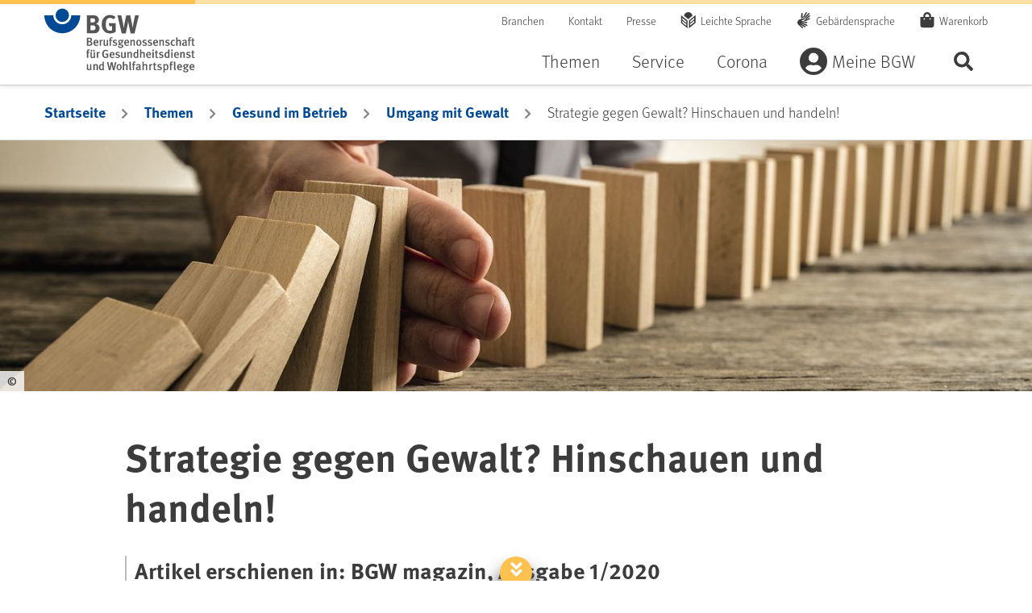

--- FILE ---
content_type: text/html;charset=UTF-8
request_url: https://www.bgw-online.de/bgw-online-de/themen/gesund-im-betrieb/umgang-mit-gewalt/strategie-gegen-gewalt-hinschauen-und-handeln--24638
body_size: 83739
content:


<!DOCTYPE html>

    <html class="no-js" lang="de"
          dir="ltr"    >
<head >
<meta charset="UTF-8">
<script id="_etLoader" type="text/javascript" charset="UTF-8" data-block-cookies="true" data-respect-dnt="true" data-secure-code="ql3QQx"
src="//code.etracker.com/code/e.js" async></script> <title >Strategie gegen Gewalt? Hinschauen und handeln! - bgw-online</title>
<meta name="viewport" content="width=device-width, initial-scale=1">
<meta name="generator" content="CoreMedia CMS">
<meta name="format-detection" content="telephone=no">
<link rel="apple-touch-icon" sizes="180x180" href="/resource/crblob/38976/a8b30dd57b3a0242a55e08855d0cd49a/apple-touch-icon-png-data.png">
<link rel="icon" type="image/png" sizes="32x32" href="/resource/crblob/38990/84f1a29a5b217f93a04b3e8ea2efc33b/favicon-32x32-png-data.png">
<link rel="icon" type="image/png" sizes="16x16" href="/resource/crblob/38988/6dba7931ca35afb8f6c6b3e34874387f/favicon-16x16-png-data.png">
<link rel="mask-icon" href="/resource/crblob/38994/d59b8b8bd8a5e331361e5cf53856a8bd/favicon-safari-pinned-tab-svg-data.svg" color="#ffffff">
<link rel="shortcut icon" href="/resource/crblob/38986/622d12d3dc2f9d61cd8b7a22a84e6fdb/favicon-ico-data.ico" />
<meta name="msapplication-TileColor" content="#ffffff">
<meta name="msapplication-TileImage" content="/resource/crblob/38992/a97249cd3fb1852b2c14158fb654d4cd/favicon-mstile-150x150-png-data.png">
<meta name="theme-color" content="#ffffff"> <link rel="canonical" href="https://www.bgw-online.de/bgw-online-de/themen/gesund-im-betrieb/umgang-mit-gewalt/strategie-gegen-gewalt-hinschauen-und-handeln--24638">
<link href="/resource/themes/bgw-online/css/bgw-online-38920-116.css" rel="stylesheet" >
</head><body class="bgw-h-off-canvas-collapsed bgw-h-searchbar-collapsed">
<div class="bgw-l-site bgw-landingpage">
<div id="bgw-l-content" class="bgw-l-content">
<!-- placement:header -->
<!-- view:not defined -->
<header id="bgw-m-header" class="bgw-m-header bgw-m-header--sticky">
<div class="bgw-m-header-wrap container">
<div class="bgw-m-header-logo">
<a href="/bgw-online-de"
class="d-block bgw-m-header-logo-link" title="Zur Startseite von BGW online"
aria-label="Zur Startseite von BGW online">
</a>
</div>
<div class="bgw-m-header-navs">
<div class="bgw-m-header-secondary">
<nav class="bgw-m-header-meta-nav" aria-label="Meta-Navigation">
<ul class="bgw-m-header-meta-nav-list">
<li class="bgw-m-header-meta-nav-list-item">
<a class="d-block bgw-m-header-meta-nav-link " title="Branchen" href="/bgw-online-de/themen/branchenauswahl" target="_self" rel=""
>
Branchen
</a> </li>
<li class="bgw-m-header-meta-nav-list-item">
<a class="d-block bgw-m-header-meta-nav-link " title="Kontakt" href="/bgw-online-de/kontakt" target="_self" rel=""
>
Kontakt
</a> </li>
<li class="bgw-m-header-meta-nav-list-item">
<a class="d-block bgw-m-header-meta-nav-link " title="Presse" href="/bgw-online-de/presse" target="_self" rel=""
>
Presse
</a> </li>
<li class="bgw-m-header-meta-nav-list-item">
<a class="d-block bgw-m-header-meta-nav-link bgw-m-header-meta-nav-link--simple-lang" title="Leichte Sprache" href="/bgw-online-de/leichte-sprache-28838" target="_self" rel=""
>
Leichte Sprache
</a> </li>
<li class="bgw-m-header-meta-nav-list-item">
<a class="d-block bgw-m-header-meta-nav-link bgw-m-header-meta-nav-link--sign-lang" title="Gebärdensprache" href="/bgw-online-de/filme-in-gebaerdensprache-28844" target="_self" rel=""
>
Gebärdensprache
</a> </li>
<li class="bgw-m-header-meta-nav-list-item">
<a class="d-block bgw-m-header-meta-nav-link bgw-m-header-meta-nav-link--cart"
title="Warenkorb "
href="/dynamic/action/bgw-online-de/29210/warenkorbaction-bgw-de-"
>
Warenkorb
<span class="bgw-c-amount"></span> <span class="sr-only">Artikel</span>
</a> </li>
</ul>
</nav>
</div>
<div class="bgw-m-header-primary">
<form role="search" action="/service/search/bgw-online-de/20932">
<label class="sr-only bgw-m-search-bar-label" for="bgw-m-search-bar--header-input">BGW-Seiten-Suche</label>
<div class="bgw-m-search-bar bgw-m-search-bar--header">
<div class="bgw-m-search-bar-wrap">
<input class="bgw-m-search-bar-input form-control"
data-cm-search-form-autocomplete-link="/service/search/bgw-online-de/20932?rootNavigationId=14508"
data-cm-search-form-adwords-autocomplete-link="/service/autocomplete-adwords/bgw-online-de"
id="bgw-m-search-bar--header-input" type="search" name="query"
placeholder="Suchbegriff" spellcheck="false">
</div>
<div class="bgw-m-search-bar-wrap">
<button type="submit" class="btn btn-primary">
Suchen
</button>
</div>
</div>
</form>
<nav class="bgw-m-header-nav bgw-m-header-nav--on-canvas" aria-label="Haupt-Navigation">
<ul class="0 bgw-m-header-nav-list bgw-m-header-nav-list--level-1">
<li class="bgw-m-header-nav-list-item bgw-m-header-nav-list-item--level-1 cm-navigation-item--active " >
<button class="d-block bgw-m-header-nav-link bgw-m-header-nav-link--level-1 " aria-expanded="false" >Themen</button>
<div class="bgw-m-header-dropdown" aria-hidden="true">
<div class="bgw-m-header-dropdown-close">
<button class="bgw-m-header-dropdown-close-button">Navigation schließen</button>
</div>
<ul class="container bgw-m-header-nav-list bgw-m-header-nav-list--level-2">
<li class="bgw-m-header-nav-list-item bgw-m-header-nav-list-item--level-2 cm-navigation-item--active " >
<a class="d-block bgw-m-header-nav-link bgw-m-header-nav-link--level-2 " title="Gesund im Betrieb" href="/bgw-online-de/themen/gesund-im-betrieb" target="_self" rel=""
>
Gesund im Betrieb
</a><ul class="0 bgw-m-header-nav-list bgw-m-header-nav-list--level-3">
<li class="bgw-m-header-nav-list-item bgw-m-header-nav-list-item--level-3 " >
<a class="d-block bgw-m-header-nav-link bgw-m-header-nav-link--level-3 " title="Gesunde Haut" href="/bgw-online-de/themen/gesund-im-betrieb/gesunde-haut" target="_self" rel=""
>
Gesunde Haut
</a> </li><li class="bgw-m-header-nav-list-item bgw-m-header-nav-list-item--level-3 " >
<a class="d-block bgw-m-header-nav-link bgw-m-header-nav-link--level-3 " title="Gesunder Rücken" href="/bgw-online-de/themen/gesund-im-betrieb/gesunder-ruecken" target="_self" rel=""
>
Gesunder Rücken
</a> </li><li class="bgw-m-header-nav-list-item bgw-m-header-nav-list-item--level-3 " >
<a class="d-block bgw-m-header-nav-link bgw-m-header-nav-link--level-3 " title="Psyche & Gesundheit" href="/bgw-online-de/themen/gesund-im-betrieb/gesunde-psyche" target="_self" rel=""
>
Psyche & Gesundheit
</a> </li><li class="bgw-m-header-nav-list-item bgw-m-header-nav-list-item--level-3 cm-navigation-item--active " >
<a class="d-block bgw-m-header-nav-link bgw-m-header-nav-link--level-3 " title="Umgang mit Gewalt" href="/bgw-online-de/themen/gesund-im-betrieb/umgang-mit-gewalt" target="_self" rel=""
>
Umgang mit Gewalt
</a> </li><li class="bgw-m-header-nav-list-item bgw-m-header-nav-list-item--level-3 " >
<a class="d-block bgw-m-header-nav-link bgw-m-header-nav-link--level-3 " title="Infektionsschutz, Hygiene, Biostoffe" href="/bgw-online-de/themen/gesund-im-betrieb/hygiene-infektionsschutz-biostoffe" target="_self" rel=""
>
Infektionsschutz, Hygiene, Biostoffe
</a> </li><li class="bgw-m-header-nav-list-item bgw-m-header-nav-list-item--level-3 " >
<a class="d-block bgw-m-header-nav-link bgw-m-header-nav-link--level-3 " title="Gefahrstoffe" href="/bgw-online-de/themen/gesund-im-betrieb/gefahrstoffe" target="_self" rel=""
>
Gefahrstoffe
</a> </li><li class="bgw-m-header-nav-list-item bgw-m-header-nav-list-item--level-3 " >
<a class="d-block bgw-m-header-nav-link bgw-m-header-nav-link--level-3 " title="Sichere Mobilität" href="/bgw-online-de/themen/gesund-im-betrieb/sichere-mobilitaet" target="_self" rel=""
>
Sichere Mobilität
</a> </li><li class="bgw-m-header-nav-list-item bgw-m-header-nav-list-item--level-3 ">
<a class="d-block bgw-m-header-nav-link bgw-m-header-nav-link--level-3 " title="Mutterschutz" href="/bgw-online-de/themen/gesund-im-betrieb/mutterschutz-26190" target="_self" rel=""
>
Mutterschutz
</a></li> </ul> </li><li class="bgw-m-header-nav-list-item bgw-m-header-nav-list-item--level-2 " >
<a class="d-block bgw-m-header-nav-link bgw-m-header-nav-link--level-2 " title="Sicher mit System" href="/bgw-online-de/themen/sicher-mit-system" target="_self" rel=""
>
Sicher mit System
</a><ul class="0 bgw-m-header-nav-list bgw-m-header-nav-list--level-3">
<li class="bgw-m-header-nav-list-item bgw-m-header-nav-list-item--level-3 " >
<a class="d-block bgw-m-header-nav-link bgw-m-header-nav-link--level-3 " title="Gefährdungsbeurteilung" href="/bgw-online-de/themen/sicher-mit-system/gefaehrdungsbeurteilung" target="_self" rel=""
>
Gefährdungsbeurteilung
</a> </li><li class="bgw-m-header-nav-list-item bgw-m-header-nav-list-item--level-3 " >
<a class="d-block bgw-m-header-nav-link bgw-m-header-nav-link--level-3 " title="Arbeitsschutz-Netzwerk" href="/bgw-online-de/themen/sicher-mit-system/arbeitsschutz-netzwerk" target="_self" rel=""
>
Arbeitsschutz-Netzwerk
</a> </li><li class="bgw-m-header-nav-list-item bgw-m-header-nav-list-item--level-3 " >
<a class="d-block bgw-m-header-nav-link bgw-m-header-nav-link--level-3 " title="Arbeitsschutzbetreuung" href="/bgw-online-de/themen/sicher-mit-system/arbeitsschutzbetreuung" target="_self" rel=""
>
Arbeitsschutzbetreuung
</a> </li><li class="bgw-m-header-nav-list-item bgw-m-header-nav-list-item--level-3 " >
<a class="d-block bgw-m-header-nav-link bgw-m-header-nav-link--level-3 " title="Arbeitsschutz organisieren" href="/bgw-online-de/themen/sicher-mit-system/gut-organisierter-arbeitsschutz" target="_self" rel=""
>
Arbeitsschutz organisieren
</a> </li><li class="bgw-m-header-nav-list-item bgw-m-header-nav-list-item--level-3 " >
<a class="d-block bgw-m-header-nav-link bgw-m-header-nav-link--level-3 " title="Gesundheit managen" href="/bgw-online-de/themen/sicher-mit-system/gesundheit-managen" target="_self" rel=""
>
Gesundheit managen
</a> </li><li class="bgw-m-header-nav-list-item bgw-m-header-nav-list-item--level-3 " >
<a class="d-block bgw-m-header-nav-link bgw-m-header-nav-link--level-3 " title="Erste Hilfe" href="/bgw-online-de/themen/sicher-mit-system/erste-hilfe" target="_self" rel=""
>
Erste Hilfe
</a> </li><li class="bgw-m-header-nav-list-item bgw-m-header-nav-list-item--level-3 " >
<a class="d-block bgw-m-header-nav-link bgw-m-header-nav-link--level-3 " title="Brandschutz" href="/bgw-online-de/themen/sicher-mit-system/brandschutz" target="_self" rel=""
>
Brandschutz
</a> </li><li class="bgw-m-header-nav-list-item bgw-m-header-nav-list-item--level-3 " >
<a class="d-block bgw-m-header-nav-link bgw-m-header-nav-link--level-3 " title="Unterweisung" href="/bgw-online-de/themen/sicher-mit-system/unterweisung" target="_self" rel=""
>
Unterweisung
</a> </li> </ul> </li><li class="bgw-m-header-nav-list-item bgw-m-header-nav-list-item--level-2 " >
<a class="d-block bgw-m-header-nav-link bgw-m-header-nav-link--level-2 " title="BGW im Überblick" href="/bgw-online-de/themen/bgw-im-ueberblick" target="_self" rel=""
>
BGW im Überblick
</a><ul class="0 bgw-m-header-nav-list bgw-m-header-nav-list--level-3">
<li class="bgw-m-header-nav-list-item bgw-m-header-nav-list-item--level-3 " >
<a class="d-block bgw-m-header-nav-link bgw-m-header-nav-link--level-3 " title="Über uns" href="/bgw-online-de/themen/bgw-im-ueberblick/ueber-uns" target="_self" rel=""
>
Über uns
</a> </li><li class="bgw-m-header-nav-list-item bgw-m-header-nav-list-item--level-3 " >
<a class="d-block bgw-m-header-nav-link bgw-m-header-nav-link--level-3 " title="Organisation & Aufbau" href="/bgw-online-de/themen/bgw-im-ueberblick/organisation-und-aufbau" target="_self" rel=""
>
Organisation & Aufbau
</a> </li><li class="bgw-m-header-nav-list-item bgw-m-header-nav-list-item--level-3 " >
<a class="d-block bgw-m-header-nav-link bgw-m-header-nav-link--level-3 " title="Selbstverwaltung" href="/bgw-online-de/themen/bgw-im-ueberblick/selbstverwaltung" target="_self" rel=""
>
Selbstverwaltung
</a> </li><li class="bgw-m-header-nav-list-item bgw-m-header-nav-list-item--level-3 " >
<a class="d-block bgw-m-header-nav-link bgw-m-header-nav-link--level-3 " title="Aktionen & Kampagnen" href="/bgw-online-de/themen/bgw-im-ueberblick/aktionen-und-kampagnen" target="_self" rel=""
>
Aktionen & Kampagnen
</a> </li><li class="bgw-m-header-nav-list-item bgw-m-header-nav-list-item--level-3 " >
<a class="d-block bgw-m-header-nav-link bgw-m-header-nav-link--level-3 " title="Jobs & Karriere" href="/bgw-online-de/themen/bgw-im-ueberblick/jobs-karriere" target="_self" rel=""
>
Jobs & Karriere
</a> </li><li class="bgw-m-header-nav-list-item bgw-m-header-nav-list-item--level-3 " >
<a class="d-block bgw-m-header-nav-link bgw-m-header-nav-link--level-3 " title="Inklusion" href="/bgw-online-de/themen/bgw-im-ueberblick/inklusion" target="_self" rel=""
>
Inklusion
</a> </li><li class="bgw-m-header-nav-list-item bgw-m-header-nav-list-item--level-3 " >
<a class="d-block bgw-m-header-nav-link bgw-m-header-nav-link--level-3 " title="Prävention" href="/bgw-online-de/themen/bgw-im-ueberblick/praevention" target="_self" rel=""
>
Prävention
</a> </li> </ul> </li> <li class="bgw-m-header-nav-list-item bgw-m-header-nav-list-item--level-2 bgw-m-header-nav-list-item--content" >
<div class="bgw-m-card bgw-m-card--standard teaser" >
<div class="bgw-m-card-content">
<a href="/bgw-online-de/themen/branchenauswahl" title=" Branchenauswahl" class="bgw-m-card-link text-decoration-none">
<h3 class="">Branchenspezifische Informationen, Tipps und Hilfen</h3>
</a>
<div class="bgw-m-card-subline">
</div>
<div class="bgw-m-card-txt">
</div>
<div class="cm-cta " >
<a href="/bgw-online-de/themen/branchenauswahl" class="cm-cta__button cm-cta-button btn btn-primary" role="button">
Zur Branchenauswahl </a>
</div> </div>
</div> </li>
</ul>
</div> </li><li class="bgw-m-header-nav-list-item bgw-m-header-nav-list-item--level-1 " >
<button class="d-block bgw-m-header-nav-link bgw-m-header-nav-link--level-1 " aria-expanded="false" >Service</button>
<div class="bgw-m-header-dropdown" aria-hidden="true">
<div class="bgw-m-header-dropdown-close">
<button class="bgw-m-header-dropdown-close-button">Navigation schließen</button>
</div>
<ul class="container bgw-m-header-nav-list bgw-m-header-nav-list--level-2">
<li class="bgw-m-header-nav-list-item bgw-m-header-nav-list-item--level-2 " >
<a class="d-block bgw-m-header-nav-link bgw-m-header-nav-link--level-2 " title="Medien & Arbeitshilfen" href="/bgw-online-de/service/medien-arbeitshilfen" target="_self" rel=""
>
Medien & Arbeitshilfen
</a><ul class="0 bgw-m-header-nav-list bgw-m-header-nav-list--level-3">
<li class="bgw-m-header-nav-list-item bgw-m-header-nav-list-item--level-3 " >
<a class="d-block bgw-m-header-nav-link bgw-m-header-nav-link--level-3 " title="Basiswissen" href="/bgw-online-de/service/medien-arbeitshilfen/basiswissen" target="_self" rel=""
>
Basiswissen
</a> </li><li class="bgw-m-header-nav-list-item bgw-m-header-nav-list-item--level-3 " >
<a class="d-block bgw-m-header-nav-link bgw-m-header-nav-link--level-3 " title="Sichere Seiten" href="/bgw-online-de/service/medien-arbeitshilfen/sichere-seiten" target="_self" rel=""
>
Sichere Seiten
</a> </li><li class="bgw-m-header-nav-list-item bgw-m-header-nav-list-item--level-3 " >
<a class="d-block bgw-m-header-nav-link bgw-m-header-nav-link--level-3 " title="Medien-Center" href="/bgw-online-de/service/medien-arbeitshilfen/medien-center" target="_self" rel=""
>
Medien-Center
</a> </li><li class="bgw-m-header-nav-list-item bgw-m-header-nav-list-item--level-3 " >
<a class="d-block bgw-m-header-nav-link bgw-m-header-nav-link--level-3 " title="Formulare" href="/bgw-online-de/service/medien-arbeitshilfen/formulare" target="_self" rel=""
>
Formulare
</a> </li><li class="bgw-m-header-nav-list-item bgw-m-header-nav-list-item--level-3 " >
<a class="d-block bgw-m-header-nav-link bgw-m-header-nav-link--level-3 " title="Videos" href="/bgw-online-de/service/medien-arbeitshilfen/videos" target="_self" rel=""
>
Videos
</a> </li><li class="bgw-m-header-nav-list-item bgw-m-header-nav-list-item--level-3 " >
<a class="d-block bgw-m-header-nav-link bgw-m-header-nav-link--level-3 " title="BGW magazin" href="/bgw-online-de/service/medien-arbeitshilfen/bgw-magazin" target="_self" rel=""
>
BGW magazin
</a> </li><li class="bgw-m-header-nav-list-item bgw-m-header-nav-list-item--level-3 ">
<a class="d-block bgw-m-header-nav-link bgw-m-header-nav-link--level-3 " title="BGW young" href="/bgw-online-de/service/medien-arbeitshilfen/medien-center/bgw-young-20920" target="_self" rel=""
>
BGW young
</a></li> </ul> </li><li class="bgw-m-header-nav-list-item bgw-m-header-nav-list-item--level-2 " >
<a class="d-block bgw-m-header-nav-link bgw-m-header-nav-link--level-2 " title="Unfall & Berufskrankheit" href="/bgw-online-de/service/unfall-berufskrankheit" target="_self" rel=""
>
Unfall & Berufskrankheit
</a><ul class="0 bgw-m-header-nav-list bgw-m-header-nav-list--level-3">
<li class="bgw-m-header-nav-list-item bgw-m-header-nav-list-item--level-3 " >
<a class="d-block bgw-m-header-nav-link bgw-m-header-nav-link--level-3 " title="Unfälle & psychische Beeinträchtigungen" href="/bgw-online-de/service/unfall-berufskrankheit/unfaelle-psychische-beeintraechtigungen" target="_self" rel=""
>
Unfälle & psychische Beeinträchtigungen
</a> </li><li class="bgw-m-header-nav-list-item bgw-m-header-nav-list-item--level-3 " >
<a class="d-block bgw-m-header-nav-link bgw-m-header-nav-link--level-3 " title="Berufskrankheiten" href="/bgw-online-de/service/unfall-berufskrankheit/berufskrankheiten" target="_self" rel=""
>
Berufskrankheiten
</a> </li><li class="bgw-m-header-nav-list-item bgw-m-header-nav-list-item--level-3 " >
<a class="d-block bgw-m-header-nav-link bgw-m-header-nav-link--level-3 " title="Zurück ins Berufsleben" href="/bgw-online-de/service/unfall-berufskrankheit/zurueck-ins-berufsleben" target="_self" rel=""
>
Zurück ins Berufsleben
</a> </li><li class="bgw-m-header-nav-list-item bgw-m-header-nav-list-item--level-3 " >
<a class="d-block bgw-m-header-nav-link bgw-m-header-nav-link--level-3 " title="Reha-Management" href="/bgw-online-de/service/unfall-berufskrankheit/reha-management" target="_self" rel=""
>
Reha-Management
</a> </li> </ul> </li><li class="bgw-m-header-nav-list-item bgw-m-header-nav-list-item--level-2 " >
<a class="d-block bgw-m-header-nav-link bgw-m-header-nav-link--level-2 " title="Schulung & Beratung" href="/bgw-online-de/service/schulung-beratung" target="_self" rel=""
>
Schulung & Beratung
</a><ul class="0 bgw-m-header-nav-list bgw-m-header-nav-list--level-3">
<li class="bgw-m-header-nav-list-item bgw-m-header-nav-list-item--level-3 " >
<a class="d-block bgw-m-header-nav-link bgw-m-header-nav-link--level-3 " title="BGW-Lernportal" href="/bgw-online-de/service/schulung-beratung/bgw-lernportal" target="_self" rel=""
>
BGW-Lernportal
</a> </li><li class="bgw-m-header-nav-list-item bgw-m-header-nav-list-item--level-3 " >
<a class="d-block bgw-m-header-nav-link bgw-m-header-nav-link--level-3 " title="Seminare" href="/bgw-online-de/service/schulung-beratung/seminare" target="_self" rel=""
>
Seminare
</a> </li><li class="bgw-m-header-nav-list-item bgw-m-header-nav-list-item--level-3 " >
<a class="d-block bgw-m-header-nav-link bgw-m-header-nav-link--level-3 " title="Schulungs- und Beratungszentren" href="/bgw-online-de/service/schulung-beratung/schulungs-und-beratungszentren" target="_self" rel=""
>
Schulungs- und Beratungszentren
</a> </li><li class="bgw-m-header-nav-list-item bgw-m-header-nav-list-item--level-3 ">
<a class="d-block bgw-m-header-nav-link bgw-m-header-nav-link--level-3 " title="Rückensprechstunde" href="/bgw-online-de/service/schulung-beratung/rueckensprechstunde-19018" target="_self" rel=""
>
Rückensprechstunde
</a></li><li class="bgw-m-header-nav-list-item bgw-m-header-nav-list-item--level-3 ">
<a class="d-block bgw-m-header-nav-link bgw-m-header-nav-link--level-3 " title="Hautsprechstunde" href="/bgw-online-de/service/schulung-beratung/hautsprechstunde-19010" target="_self" rel=""
>
Hautsprechstunde
</a></li><li class="bgw-m-header-nav-list-item bgw-m-header-nav-list-item--level-3 " >
<a class="d-block bgw-m-header-nav-link bgw-m-header-nav-link--level-3 " title="Veranstaltungen" href="/bgw-online-de/service/schulung-beratung/veranstaltungen" target="_self" rel=""
>
Veranstaltungen
</a> </li><li class="bgw-m-header-nav-list-item bgw-m-header-nav-list-item--level-3 " >
<a class="d-block bgw-m-header-nav-link bgw-m-header-nav-link--level-3 " title="BGW forum – die Kongressreihe" href="/bgw-online-de/service/schulung-beratung/bgwforum" target="_self" rel=""
>
BGW forum – die Kongressreihe
</a> </li> </ul> </li><li class="bgw-m-header-nav-list-item bgw-m-header-nav-list-item--level-2 " >
<a class="d-block bgw-m-header-nav-link bgw-m-header-nav-link--level-2 " title="Beitrag & Leistung" href="/bgw-online-de/service/beitrag-leistung" target="_self" rel=""
>
Beitrag & Leistung
</a><ul class="0 bgw-m-header-nav-list bgw-m-header-nav-list--level-3">
<li class="bgw-m-header-nav-list-item bgw-m-header-nav-list-item--level-3 " >
<a class="d-block bgw-m-header-nav-link bgw-m-header-nav-link--level-3 " title="BGW-Beitrag" href="/bgw-online-de/service/beitrag-leistung/bgw-beitrag" target="_self" rel=""
>
BGW-Beitrag
</a> </li><li class="bgw-m-header-nav-list-item bgw-m-header-nav-list-item--level-3 " >
<a class="d-block bgw-m-header-nav-link bgw-m-header-nav-link--level-3 " title="Versicherungsschutz" href="/bgw-online-de/service/beitrag-leistung/versicherungsschutz" target="_self" rel=""
>
Versicherungsschutz
</a> </li><li class="bgw-m-header-nav-list-item bgw-m-header-nav-list-item--level-3 " >
<a class="d-block bgw-m-header-nav-link bgw-m-header-nav-link--level-3 " title="Mitglied werden" href="/bgw-online-de/service/beitrag-leistung/mitglied-werden" target="_self" rel=""
>
Mitglied werden
</a> </li><li class="bgw-m-header-nav-list-item bgw-m-header-nav-list-item--level-3 ">
<a class="d-block bgw-m-header-nav-link bgw-m-header-nav-link--level-3 " title="Freiwillige Versicherung" href="/bgw-online-de/service/beitrag-leistung/versicherungsschutz/freiwillige-versicherung-15018" target="_self" rel=""
>
Freiwillige Versicherung
</a></li><li class="bgw-m-header-nav-list-item bgw-m-header-nav-list-item--level-3 ">
<a class="d-block bgw-m-header-nav-link bgw-m-header-nav-link--level-3 " title="Pflichtversicherung" href="/bgw-online-de/service/beitrag-leistung/versicherungsschutz/pflichtversicherung-fuer-unternehmerinnen-und-unternehmer-91482" target="_self" rel=""
>
Pflichtversicherung
</a></li><li class="bgw-m-header-nav-list-item bgw-m-header-nav-list-item--level-3 " >
<a class="d-block bgw-m-header-nav-link bgw-m-header-nav-link--level-3 " title="Digitaler Lohnnachweis" href="/bgw-online-de/service/beitrag-leistung/digitaler-lohnnachweis" target="_self" rel=""
>
Digitaler Lohnnachweis
</a> </li><li class="bgw-m-header-nav-list-item bgw-m-header-nav-list-item--level-3 " >
<a class="d-block bgw-m-header-nav-link bgw-m-header-nav-link--level-3 " title="Meldung Ehrenamtlicher" href="/bgw-online-de/service/beitrag-leistung/meldung-ehrenamtlicher" target="_self" rel=""
>
Meldung Ehrenamtlicher
</a> </li> </ul> </li> </ul>
</div> </li><li class="bgw-m-header-nav-list-item bgw-m-header-nav-list-item--level-1 " >
<button class="d-block bgw-m-header-nav-link bgw-m-header-nav-link--level-1 " aria-expanded="false" >Corona</button>
<div class="bgw-m-header-dropdown" aria-hidden="true">
<div class="bgw-m-header-dropdown-close">
<button class="bgw-m-header-dropdown-close-button">Navigation schließen</button>
</div>
<ul class="container bgw-m-header-nav-list bgw-m-header-nav-list--level-2">
<li class="bgw-m-header-nav-list-item bgw-m-header-nav-list-item--level-2 " >
<a class="d-block bgw-m-header-nav-link bgw-m-header-nav-link--level-2 " title="Aktuelles rund um das Coronavirus" href="/bgw-online-de/corona-navigationsebene/coronavirus" target="_self" rel=""
>
Aktuelles rund um das Coronavirus
</a><ul class="0 bgw-m-header-nav-list bgw-m-header-nav-list--level-3">
<li class="bgw-m-header-nav-list-item bgw-m-header-nav-list-item--level-3 ">
<a class="d-block bgw-m-header-nav-link bgw-m-header-nav-link--level-3 " title="5 Jahre Covid-19-Pandemie: Rückblick, Situation, Ausblick" href="/bgw-online-de/corona-navigationsebene/coronavirus/5-jahre-covid-19-pandemie-rueckblick-situation-ausblick-118390" target="_self" rel=""
>
5 Jahre Covid-19-Pandemie: Rückblick, Situation, Ausblick
</a></li><li class="bgw-m-header-nav-list-item bgw-m-header-nav-list-item--level-3 ">
<a class="d-block bgw-m-header-nav-link bgw-m-header-nav-link--level-3 " title="Schutz vor SARS-CoV-2" href="/bgw-online-de/corona-navigationsebene/coronavirus/covid-19-aktuelle-vorgaben-94872" target="_self" rel=""
>
Schutz vor SARS-CoV-2
</a></li><li class="bgw-m-header-nav-list-item bgw-m-header-nav-list-item--level-3 ">
<a class="d-block bgw-m-header-nav-link bgw-m-header-nav-link--level-3 " title="Covid-19-Meldungen" href="/bgw-online-de/corona-navigationsebene/coronavirus/berufskrankheiten-anzeige-und-kostenuebernahme-von-testungen-bei-43564" target="_self" rel=""
>
Covid-19-Meldungen
</a></li><li class="bgw-m-header-nav-list-item bgw-m-header-nav-list-item--level-3 ">
<a class="d-block bgw-m-header-nav-link bgw-m-header-nav-link--level-3 " title="Covid-19 als Berufskrankheit: Hilfe von der BGW" href="/bgw-online-de/service/unfall-berufskrankheit/berufskrankheiten/covid-19-63456" target="_self" rel=""
>
Covid-19 als Berufskrankheit: Hilfe von der BGW
</a></li><li class="bgw-m-header-nav-list-item bgw-m-header-nav-list-item--level-3 ">
<a class="d-block bgw-m-header-nav-link bgw-m-header-nav-link--level-3 " title="Covid-19: Informationen für behandelnde ärztliche Praxen" href="/bgw-online-de/corona-navigationsebene/coronavirus/covid-19-informationen-praxen-69092" target="_self" rel=""
>
Covid-19: Informationen für behandelnde ärztliche Praxen
</a></li> </ul> </li> </ul>
</div> </li><li class="bgw-m-header-nav-list-item bgw-m-header-nav-list-item--level-1 " >
<button class="d-block bgw-m-header-nav-link bgw-m-header-nav-link--level-1 bgw-m-header-nav-link--icon bgw-m-header-nav-link--icon--user" aria-expanded="false" >Meine BGW</button>
<div class="bgw-m-header-dropdown" aria-hidden="true">
<div class="bgw-m-header-dropdown-close">
<button class="bgw-m-header-dropdown-close-button">Navigation schließen</button>
</div>
<ul class="container bgw-m-header-nav-list bgw-m-header-nav-list--level-2">
<li class="bgw-m-header-nav-list-item bgw-m-header-nav-list-item--level-2 " >
<a class="d-block bgw-m-header-nav-link bgw-m-header-nav-link--level-2 " title="Mein Konto" href="/bgw-online-de/meine-bgw/mein-konto" target="_self" rel=""
>
Mein Konto
</a><ul class="0 bgw-m-header-nav-list bgw-m-header-nav-list--level-3">
<li class="bgw-m-header-nav-list-item bgw-m-header-nav-list-item--level-3 " >
<a class="d-block bgw-m-header-nav-link bgw-m-header-nav-link--level-3 " title="Alle Services" href="/bgw-online-de/meine-bgw/mein-konto/alle-services" target="_self" rel=""
>
Alle Services
</a> </li><li class="bgw-m-header-nav-list-item bgw-m-header-nav-list-item--level-3 " >
<a class="d-block bgw-m-header-nav-link bgw-m-header-nav-link--level-3 " title="Mein Profil" href="/bgw-online-de/meine-bgw/mein-konto/mein-profil" target="_self" rel=""
>
Mein Profil
</a> </li><li class="bgw-m-header-nav-list-item bgw-m-header-nav-list-item--level-3 " >
<a class="d-block bgw-m-header-nav-link bgw-m-header-nav-link--level-3 " title="Mein Newsletter" href="/bgw-online-de/meine-bgw/mein-konto/mein-newsletter" target="_self" rel=""
>
Mein Newsletter
</a> </li><li class="bgw-m-header-nav-list-item bgw-m-header-nav-list-item--level-3 " >
<a class="d-block bgw-m-header-nav-link bgw-m-header-nav-link--level-3 " title="Mein Unternehmen" href="/bgw-online-de/meine-bgw/mein-konto/mein-unternehmen" target="_self" rel=""
>
Mein Unternehmen
</a> </li><li class="bgw-m-header-nav-list-item bgw-m-header-nav-list-item--level-3 " >
<a class="d-block bgw-m-header-nav-link bgw-m-header-nav-link--level-3 " title="Meine Seminare" href="/bgw-online-de/meine-bgw/mein-konto/meine-seminare" target="_self" rel=""
>
Meine Seminare
</a> </li><li class="bgw-m-header-nav-list-item bgw-m-header-nav-list-item--level-3 " >
<a class="d-block bgw-m-header-nav-link bgw-m-header-nav-link--level-3 " title="Mein Adressbuch" href="/bgw-online-de/meine-bgw/mein-konto/adressbuch" target="_self" rel=""
>
Mein Adressbuch
</a> </li><li class="bgw-m-header-nav-list-item bgw-m-header-nav-list-item--level-3 " >
<a class="d-block bgw-m-header-nav-link bgw-m-header-nav-link--level-3 " title="Meine Bestellhistorie" href="/bgw-online-de/meine-bgw/mein-konto/meine-bestellhistorie" target="_self" rel=""
>
Meine Bestellhistorie
</a> </li><li class="bgw-m-header-nav-list-item bgw-m-header-nav-list-item--level-3 " >
<a class="d-block bgw-m-header-nav-link bgw-m-header-nav-link--level-3 " title="Meine Reha" href="/bgw-online-de/meine-bgw/mein-konto/meine-reha" target="_self" rel=""
>
Meine Reha
</a> </li> </ul> </li><li class="bgw-m-header-nav-list-item bgw-m-header-nav-list-item--level-2 bgw-m-header-nav-list-item--login meine-bgw-login-area" data-loggedin-url="/dynamic/action/bgw-online-de/19396/loggedin-ajax/isloggedin">
<div class="bgw-m-login-area bgw-m-login-area__logout">
<div class="bgw-m-login-area-wrap">
<span class="bgw-m-login-area-heading">Abmeldung</span>
<div class="bgw-m-login-area-row">
<form method="post" action="https://www.bgw-online.de/blueprint/logout">
<input type="hidden" name="_csrf" value="H2CXoM8IE4QpeIz9kLVlcF9gXUbvbEl1HVDxuBrl1ORqmCy9eVmgxq5scbMEQerEo5hRFG4DcCfWXypYL2nCii-E4tVdoRWM">
<button type="submit" name="submit_param" class="bgw-c-button bgw-c-button--primary bgw-c-button--icon bgw-c-button--icon---lock bgw-m-header-link">
Logout
</button>
</form>
</div>
</div>
</div><div class="bgw-m-login-area bgw-m-login-area__login">
<div class="bgw-m-login-area-wrap">
<span class="bgw-m-login-area-heading">
Anmeldung
</span>
<div class="bgw-m-login-area-row">
Loggen Sie sich ein oder registrieren Sie sich für «Meine BGW».
</div>
<div class="bgw-m-login-area-row">
<a href="/bgw-online-de/meine-bgw/mein-konto" role="button"
class="bgw-c-button bgw-c-button--primary bgw-c-button--icon bgw-c-button--icon---unlock bgw-m-header-link">
Login/ Registrierung
</a>
</div>
</div>
</div></li> </ul>
</div> </li> </ul> </nav>
<div class="bgw-m-header-search">
<button class="bgw-m-header-btn bgw-m-header-btn--search"
data-search-button-close-text="Schließen" data-search-button-image-text="Seite durchsuchen ...">
Seite durchsuchen ...
</button>
</div>
<div class="bgw-m-header-menu">
<button class="bgw-m-header-btn bgw-m-header-btn--menu" data-mobile-navi-close-text="Navigation schließen">
Menü
</button>
</div>
</div>
</div>
</div>
</header>
<nav class="bgw-m-breadcrumb" aria-label="Brotkrümel-Navigation">
<ol class="bgw-m-breadcrumb-list container" title="Sie sind hier:">
<li class="bgw-m-breadcrumb-list-item">
<a class="bgw-m-breadcrumb-link d-block " title="Startseite" href="/bgw-online-de" target="_self" rel=""
>
Startseite
</a> </li>
<li class="bgw-m-breadcrumb-list-item">
<a class="bgw-m-breadcrumb-link d-block " title="Themen" href="/bgw-online-de/themen" target="_self" rel=""
>
Themen
</a> </li>
<li class="bgw-m-breadcrumb-list-item">
<a class="bgw-m-breadcrumb-link d-block " title="Gesund im Betrieb" href="/bgw-online-de/themen/gesund-im-betrieb" target="_self" rel=""
>
Gesund im Betrieb
</a> </li>
<li class="bgw-m-breadcrumb-list-item">
<a class="bgw-m-breadcrumb-link d-block " title="Umgang mit Gewalt" href="/bgw-online-de/themen/gesund-im-betrieb/umgang-mit-gewalt" target="_self" rel=""
>
Umgang mit Gewalt
</a> </li>
<li class="bgw-m-breadcrumb-list-item bgw-m-breadcrumb-list-item--current" aria-current="page">Strategie gegen Gewalt? Hinschauen und handeln!</li>
</ol></nav> <main>
<!-- placement:intro-mood -->
<!-- view:not defined --><!-- placement:intro-text -->
<!-- view:not defined --><!-- placement:intro-teaser -->
<!-- view:not defined --><!-- placement:main -->
<!-- view:not defined -->
<div class="bgw-m-stage">
<figure class="bgw-m-figure ">
<div class="bgw-m-figure-wrap">
<picture >
<source srcset="/resource/image/3406/landscape_ratio16x9/1170/658/829a19c6b27841a17abf887824f14fe2/B4F6980BEDF05D740168A09371FE59FF/ueberlastung-kopfbild.jpg, /resource/image/3406/landscape_ratio16x9/2340/1316/4ffd49a4c8ba626f7e37b129495f2f16/CD1FD863F78C9DB283954EE4AD6B6DB1/ueberlastung-kopfbild.jpg 2x" media="(min-width: 991px) and (max-width: 1170px)">
<source srcset="/resource/image/3406/landscape_ratio16x9/990/557/55c7e724c2b285690c90eda6bbae27f7/165EE99BF7A82427B7A4606CCE90FD83/ueberlastung-kopfbild.jpg, /resource/image/3406/landscape_ratio16x9/1980/1114/3d54da93e5f57ad85b5e691a10760bef/86F07E4D7385BB2B129F719B7BBE60C9/ueberlastung-kopfbild.jpg 2x" media="(min-width: 971px) and (max-width: 990px)">
<source srcset="/resource/image/3406/landscape_ratio16x9/970/546/f1efb2b008d131b51445c6bbea7d9c65/7FD6467E07171262C259B4F38C5F326A/ueberlastung-kopfbild.jpg, /resource/image/3406/landscape_ratio16x9/1940/1091/9bf319f2daf6622d7af73f97bf947f0c/527BAED5ABB0D56B8556D7C313842929/ueberlastung-kopfbild.jpg 2x" media="(min-width: 791px) and (max-width: 970px)">
<source srcset="/resource/image/3406/landscape_ratio16x9/790/444/86e9132f3513c60542490eb0ff269026/79A7163708D69D2EECCFA14CCA002847/ueberlastung-kopfbild.jpg, /resource/image/3406/landscape_ratio16x9/1580/888/8e0decb175630aa9b378a3bc1789a152/B26D6C1E3B8E1D934A803D01645C2099/ueberlastung-kopfbild.jpg 2x" media="(min-width: 771px) and (max-width: 790px)">
<source srcset="/resource/image/3406/landscape_ratio16x9/770/433/c3f1561de7481e500dec6c9396b112a6/69289BAD3E9E6BEE652505985D2DE4E0/ueberlastung-kopfbild.jpg, /resource/image/3406/landscape_ratio16x9/1540/866/87eb07e44af4faec45a55f6aef9d0e37/082E51A3071345AC143C6604C1657674/ueberlastung-kopfbild.jpg 2x" media="(min-width: 701px) and (max-width: 770px)">
<source srcset="/resource/image/3406/landscape_ratio144x35/700/170/7205df2db72e52f388fc5c06299cfb3a/D22C59D7AFBA962CA3EBBED81EE4A0DF/ueberlastung-kopfbild.jpg" media="(min-width: 591px) and (max-width: 700px)">
<source srcset="/resource/image/3406/landscape_ratio16x9/590/332/9cc689361af656c3e62608749d28cf78/3D3B42DC4692520BC0EA214A9D09E4C5/ueberlastung-kopfbild.jpg, /resource/image/3406/landscape_ratio16x9/1180/664/8995965633531fa57a652b9002f3ead1/886423EB7FF1D5EC472DE1C0F492251A/ueberlastung-kopfbild.jpg 2x" media="(min-width: 391px) and (max-width: 590px)">
<source srcset="/resource/image/3406/landscape_ratio16x9/390/219/58c8cef6dfa6b3bf288fdb4d74a1b199/E44EF7DF3C34702CF9AAFB224E798364/ueberlastung-kopfbild.jpg, /resource/image/3406/landscape_ratio16x9/780/438/717107906e4d5ab78da42806b1d84962/A13E6B100B98B028E7CFAF2AED050654/ueberlastung-kopfbild.jpg 2x" media="(min-width: 371px) and (max-width: 390px)">
<source srcset="/resource/image/3406/landscape_ratio16x9/370/208/f2213042d60f3cae22a15da49a242ef8/E5380E993246A8189979487B68459323/ueberlastung-kopfbild.jpg, /resource/image/3406/landscape_ratio16x9/740/416/2bedbd23d210390e24ff35b1ab0c59a/4CB08B7B1D1F77CF521E91374C0E9088/ueberlastung-kopfbild.jpg 2x" media="(min-width: 255px) and (max-width: 370px)">
<source srcset="/resource/image/3406/landscape_ratio16x9/254/143/d5d397f061d5bff637dcc91d154561cc/E79E8CEA33FB162AF864DE9EF9F21965/ueberlastung-kopfbild.jpg" media="(max-width: 254px)">
<img class="bgw-m-figure-img " src="/resource/image/3406/landscape_ratio144x35/1440/350/8c5d383c5626b84a5f1caaa40979d339/80D35850D175FEB96BE9BE251D46A7FA/ueberlastung-kopfbild.jpg" srcset="/resource/image/3406/landscape_ratio144x35/1440/350/8c5d383c5626b84a5f1caaa40979d339/80D35850D175FEB96BE9BE251D46A7FA/ueberlastung-kopfbild.jpg, /resource/image/3406/landscape_ratio144x35/2880/700/de56c4c7329a9186cd46446d6cf57249/E5866EFC092F31A0F409DD47B8591A0B/ueberlastung-kopfbild.jpg 2x"
alt="Eine Reihe Dominosteine, die umkippen. Eine Hand stoppt die umfallenden Steine."
title="Kettenreaktion stoppen"/>
</picture>
<div class="bgw-m-figure-copyright bgw-m-figure-copyright--collapsed" aria-hidden="true">
<div class="bgw-m-figure-copyright-trigger">
&copy;
</div>
<div class="bgw-m-figure-copyright-note" >
fotolia/Gajus
</div>
</div>
</div>
</figure><div class="container">
<div class="bgw-m-stage-heading">
<h1 >
Strategie gegen Gewalt? Hinschauen und handeln! <span class="bgw-m-subheadline">Artikel erschienen in: BGW magazin, Ausgabe 1/2020</span>
</h1>
</div>
</div></div><!-- leadTeaserAusrichtung:-->
<div class="container">
<div class="bgw-l-lead bgw-l-lead--none">
<div class="bgw-l-lead-container">
<div class="bgw-h-lead">
<p>Jörg Ferber ist Fachkraft für Arbeitssicherheit. Jemand, den man um Rat fragt, wenn es um Übergriffe gegen Beschäftigte geht. Jemand, der sich engagiert und sagt: Mehr Sicherheit in Gesundheitseinrichtungen braucht zwar einen langen Atem, lässt sich aber mit vorhandenen Stellschrauben bewerkstelligen. Das Beispiel des Krankenhauses St. Joseph-Stift Bremen zeigt, welche Schritte wichtig sind.</p> </div>
</div>
</div>
</div><div class="container">
<div class="bgw-l-wrap">
<p>Im Herbst 2015 trat Jörg Ferber seine halbe Stelle als interne Fachkraft für Arbeitssicherheit im St. Joseph-Stift Bremen an. Schnell tauchte ein aktuelles Thema auf: Viele im Haus fühlten sich unsicher – was unter anderem auf mehrere Einbrüche sowie zunehmende Konflikte mit Patientinnen, Patienten und Angehörigen zurückzuführen war.</p><p>Mit einem Projekt zur Kommunikation hatte man bereits vieles ins Rollen gebracht, doch wie genau sollte der Umgang mit Gewalt und Aggressionen gestaltet werden? Ferber, der seit Langem Krankenhäuser, aber auch Rettungsdienste, ambulante Pflegeeinrichtungen und andere Betriebe betreut, konnte seine Beratungsexpertise einbringen.</p><p>Ein Ausgangspunkt für das St. Joseph-Stift mit seinen rund 920 Beschäftigten war die Meldung und Bearbeitung von Vorfällen. <q>Man fing gerade erst an, sie systematisch zu erfassen. Es gab auch einzelne Maßnahmen, zum Beispiel in Brennpunktbereichen wie der Notaufnahme. Aber für die Mitarbeitenden war kein geregeltes Vorgehen im Haus erkennbar</q>, sagt Jörg Ferber.</p><p>Deshalb wurde die "AG Sicherheit" gegründet, die sich seit rund dreieinhalb Jahren um alle Fragen zu Übergriffen kümmert. Ferber ist Mitglied, hat viele Maßnahmen mitentwickelt und umgesetzt – und gibt heute bei Kongressen und anderen Veranstaltungen die Erfahrungen weiter.</p><p><!-- blockClass: -->
</p>
<div class="bgw-m-steps" >
<h2 >
Wie die AG Sicherheit funktioniert </h2>
<section class="bgw-m-steps-section"
data-aos=""
data-aos-offset="-200"
data-aos-delay="0"
data-aos-duration="0"
data-aos-easing="ease-in-cubic"
data-aos-mirror="false"
data-aos-once="true"
data-aos-anchor-placement="top-center"
>
<aside class="bgw-m-steps-col bgw-m-steps-col--aside"
data-aos="fade-up"
data-aos-offset="-200"
data-aos-delay="500"
data-aos-duration="500"
data-aos-easing="ease-in-cubic"
data-aos-mirror="false"
data-aos-once="true"
data-aos-anchor-placement="top-center">
<span class="bgw-m-steps-notes bgw-m-steps-title">
Zentrale Anlaufstelle </span>
<span class="bgw-m-steps-notes bgw-m-steps-description">
</span>
</aside>
<div class="bgw-m-steps-col bgw-m-steps-col--primary"
data-aos="fade-up"
data-aos-offset="-200"
data-aos-delay="0"
data-aos-duration="1000"
data-aos-easing="ease-in-cubic"
data-aos-mirror="false"
data-aos-once="true"
data-aos-anchor-placement="top-center">
<ul class="rte--list bgw-c-unorderedlist"><li>Monatliche Treffen</li><li>Koordination von Maßnahmen</li><li>Erfassung, Dokumentation, Nachsorge von Ereignissen</li><li>Ablaufpläne</li><li>Mailticker zur Information der Beschäftigten</li><li>Bericht in GF- und Leitungsrunden</li><li>Externe Beratung durch BGW und Polizei</li></ul> </div>
</section><section class="bgw-m-steps-section"
data-aos=""
data-aos-offset="-200"
data-aos-delay="0"
data-aos-duration="0"
data-aos-easing="ease-in-cubic"
data-aos-mirror="false"
data-aos-once="true"
data-aos-anchor-placement="top-center"
>
<aside class="bgw-m-steps-col bgw-m-steps-col--aside"
data-aos="fade-up"
data-aos-offset="-200"
data-aos-delay="500"
data-aos-duration="500"
data-aos-easing="ease-in-cubic"
data-aos-mirror="false"
data-aos-once="true"
data-aos-anchor-placement="top-center">
<span class="bgw-m-steps-notes bgw-m-steps-title">
Themen der AG: Bau und Technik </span>
<span class="bgw-m-steps-notes bgw-m-steps-description">
</span>
</aside>
<div class="bgw-m-steps-col bgw-m-steps-col--primary"
data-aos="fade-up"
data-aos-offset="-200"
data-aos-delay="0"
data-aos-duration="1000"
data-aos-easing="ease-in-cubic"
data-aos-mirror="false"
data-aos-once="true"
data-aos-anchor-placement="top-center">
<ul class="rte--list bgw-c-unorderedlist"><li>Zutrittskontrolle</li><li>Alarmknopf, Telefone, Anlaufpunkt</li><li>Bauliche Gestaltung</li><li>Videokontrolle</li><li>Beschilderung und Raumausstattung</li></ul> </div>
</section><section class="bgw-m-steps-section"
data-aos=""
data-aos-offset="-200"
data-aos-delay="0"
data-aos-duration="0"
data-aos-easing="ease-in-cubic"
data-aos-mirror="false"
data-aos-once="true"
data-aos-anchor-placement="top-center"
>
<aside class="bgw-m-steps-col bgw-m-steps-col--aside"
data-aos="fade-up"
data-aos-offset="-200"
data-aos-delay="500"
data-aos-duration="500"
data-aos-easing="ease-in-cubic"
data-aos-mirror="false"
data-aos-once="true"
data-aos-anchor-placement="top-center">
<span class="bgw-m-steps-notes bgw-m-steps-title">
Themen der AG: Gefährdungsbeurteilung </span>
<span class="bgw-m-steps-notes bgw-m-steps-description">
</span>
</aside>
<div class="bgw-m-steps-col bgw-m-steps-col--primary"
data-aos="fade-up"
data-aos-offset="-200"
data-aos-delay="0"
data-aos-duration="1000"
data-aos-easing="ease-in-cubic"
data-aos-mirror="false"
data-aos-once="true"
data-aos-anchor-placement="top-center">
<ul class="rte--list bgw-c-unorderedlist"><li>Begehungen</li><li>Befragung zur psychischen Belastung</li><li>Unfallanalysen, Übergriffstatistik, Beschwerden, Meldung kritischer Vorfälle (CIRS)</li></ul> </div>
</section><section class="bgw-m-steps-section"
data-aos=""
data-aos-offset="-200"
data-aos-delay="0"
data-aos-duration="0"
data-aos-easing="ease-in-cubic"
data-aos-mirror="false"
data-aos-once="true"
data-aos-anchor-placement="top-center"
>
<aside class="bgw-m-steps-col bgw-m-steps-col--aside"
data-aos="fade-up"
data-aos-offset="-200"
data-aos-delay="500"
data-aos-duration="500"
data-aos-easing="ease-in-cubic"
data-aos-mirror="false"
data-aos-once="true"
data-aos-anchor-placement="top-center">
<span class="bgw-m-steps-notes bgw-m-steps-title">
Themen der AG: Rechtliches </span>
<span class="bgw-m-steps-notes bgw-m-steps-description">
</span>
</aside>
<div class="bgw-m-steps-col bgw-m-steps-col--primary"
data-aos="fade-up"
data-aos-offset="-200"
data-aos-delay="0"
data-aos-duration="1000"
data-aos-easing="ease-in-cubic"
data-aos-mirror="false"
data-aos-once="true"
data-aos-anchor-placement="top-center">
<ul class="rte--list bgw-c-unorderedlist"><li>Hausordnung (in mehreren Sprachen), Hausverweis, Hausverbot</li><li>Sicherheitsdienst: Aufgaben, Zeiten</li><li>Juristische Unterstützung</li><li>Versicherungsschutz</li><li>Erweitertes Präventionskonzept zu sexualisierter Gewalt</li></ul> </div>
</section><section class="bgw-m-steps-section"
data-aos=""
data-aos-offset="-200"
data-aos-delay="0"
data-aos-duration="0"
data-aos-easing="ease-in-cubic"
data-aos-mirror="false"
data-aos-once="true"
data-aos-anchor-placement="top-center"
>
<aside class="bgw-m-steps-col bgw-m-steps-col--aside"
data-aos="fade-up"
data-aos-offset="-200"
data-aos-delay="500"
data-aos-duration="500"
data-aos-easing="ease-in-cubic"
data-aos-mirror="false"
data-aos-once="true"
data-aos-anchor-placement="top-center">
<span class="bgw-m-steps-notes bgw-m-steps-title">
Themen der AG: Schulung/Information </span>
<span class="bgw-m-steps-notes bgw-m-steps-description">
</span>
</aside>
<div class="bgw-m-steps-col bgw-m-steps-col--primary"
data-aos="fade-up"
data-aos-offset="-200"
data-aos-delay="0"
data-aos-duration="1000"
data-aos-easing="ease-in-cubic"
data-aos-mirror="false"
data-aos-once="true"
data-aos-anchor-placement="top-center">
<ul class="rte--list bgw-c-unorderedlist"><li>Unterweisungen</li><li>Deeskalations- und Kommunikationsschulungen</li><li>Zwei interne Deeskalationstrainer/-innen</li><li>Informationen unter anderem im Intranet und in Handbüchern</li></ul> </div>
</section></div><p>
</p><p><strong>Diese Punkte spielen für Jörg Ferber eine wichtige Rolle im St. Joseph-Stift:</strong></p><p><!-- blockClass: -->
</p>
<div class="bgw-l-position bgw-l-position--standard" >
<div class="bgw-m-toggle bgw-m-toggle--accordion container" data-allow-multiple>
<h2 class="sr-only" >
Strategien gegen Gewalt: Zitate </h2>
<a id="24642" class="bgw-h-fixed-header"></a>
<h3>
<button type="button" aria-expanded="false" aria-controls="sect15u60hut1e76qfsy6ujzyeosk60"
class="bgw-m-toggle-trigger"
id="bgw-m-toggle15u60hut1e76qfsy6ujzyeosk60id">
<span class="bgw-m-toggle-trigger-title">
Vernetzung </span>
</button>
</h3>
<div id="sect15u60hut1e76qfsy6ujzyeosk60" role="region" aria-labelledby="bgw-m-toggle15u60hut1e76qfsy6ujzyeosk60id" class="bgw-m-toggle-panel" hidden="">
<div class="bgw-m-toggle-content" >
<p>"Das Thema Gewalt und Aggression taucht meist an verschiedenen Stellen im Betrieb auf – vom Beschwerde- und Qualitätsmanagement über das betriebliche Vorschlagswesen bis zur Unfallmeldung. Vernetzen Sie das sinnvoll und schaffen Sie eine einheitliche Anlaufstelle."</p><p>Im St. Joseph-Stift Bremen werden alle Informationen in der AG Sicherheit gebündelt, die monatlich tagt und breit besetzt ist – auch die betriebliche Interessenvertretung ist beteiligt. Die Kontaktmöglichkeiten sind im ganzen Haus bekannt. Unter anderem über einen Mailticker wird die Arbeit der AG für alle sichtbar gemacht.</p> </div>
</div>
<a id="24644" class="bgw-h-fixed-header"></a>
<h3>
<button type="button" aria-expanded="false" aria-controls="sect15u60hut1e76qfsy6ujzyeosk61"
class="bgw-m-toggle-trigger"
id="bgw-m-toggle15u60hut1e76qfsy6ujzyeosk61id">
<span class="bgw-m-toggle-trigger-title">
Erfassungssystem </span>
</button>
</h3>
<div id="sect15u60hut1e76qfsy6ujzyeosk61" role="region" aria-labelledby="bgw-m-toggle15u60hut1e76qfsy6ujzyeosk61id" class="bgw-m-toggle-panel" hidden="">
<div class="bgw-m-toggle-content" >
<p>"Vorfälle müssen bekannt sein und zentral bearbeitet werden. Wir haben einen internen Unfallmeldebogen eingeführt, der speziell auch Übergriffe und Bedrohungen sowie Beinaheunfälle erfasst. Zudem kann man Vorschläge machen, wie sich Ähnliches zukünftig verhindern ließe."</p><p>Der Meldebogen schafft die Basis für präventive Maßnahmen – ebenso dafür, dass Betroffene zeitnah Hilfe erhalten und eine langfristige Nachsorge möglich ist. Er sorgt weiterhin für Transparenz und vermittelt die Relevanz des Themas. Jörg Ferber erzählt: "Als unsere erste Statistik zu Übergriffen vorlag, war das Direktorium sofort überzeugt: '14 Fälle im letzten Jahr – wir müssen etwas tun!' Die Unterstützung der Leitungsebene ist entscheidend."</p> </div>
</div>
<a id="24646" class="bgw-h-fixed-header"></a>
<h3>
<button type="button" aria-expanded="false" aria-controls="sect15u60hut1e76qfsy6ujzyeosk62"
class="bgw-m-toggle-trigger"
id="bgw-m-toggle15u60hut1e76qfsy6ujzyeosk62id">
<span class="bgw-m-toggle-trigger-title">
Handeln </span>
</button>
</h3>
<div id="sect15u60hut1e76qfsy6ujzyeosk62" role="region" aria-labelledby="bgw-m-toggle15u60hut1e76qfsy6ujzyeosk62id" class="bgw-m-toggle-panel" hidden="">
<div class="bgw-m-toggle-content" >
<p>"Beschäftigen Sie sich nicht zu lange mit der Theorie. Schaffen Sie Strukturen, aber beschreiben Sie nicht gleich alle Abläufe im Detail. Definieren Sie Maßnahmen und gehen Sie zügig die ersten an."</p><p>Schon beim Auftakttreffen der AG Sicherheit fand ein Brainstorming zu möglichen Maßnahmen statt. Das Ergebnis waren rund 20 Themen, an denen zum Teil noch heute gearbeitet wird. Ein Maßnahmen-Verfolgungsplan stellt sicher, dass nichts aus dem Blick gerät.</p><p>"Ansatzpunkte sind in der Regel schnell gefunden. Ideen müssen aber noch bewertet und konkretisiert werden", sagt Ferber. Er empfiehlt, dabei auch Erfahrungen von außerhalb des Unternehmens einzubeziehen. "Die BGW ist gut für den Blick über den Tellerrand – hier gibt es viele Informationen, Handlungshilfen und Beratung. Tauschen Sie sich auch mit anderen Betrieben aus, zum Beispiel auf Fachveranstaltungen, oder holen Sie Rat von der Polizei ein. Von dort haben wir gerade wieder jemanden in unsere AG eingeladen, um über den Umgang mit größeren Gruppen zu sprechen."</p> </div>
</div>
<a id="24648" class="bgw-h-fixed-header"></a>
<h3>
<button type="button" aria-expanded="false" aria-controls="sect15u60hut1e76qfsy6ujzyeosk63"
class="bgw-m-toggle-trigger"
id="bgw-m-toggle15u60hut1e76qfsy6ujzyeosk63id">
<span class="bgw-m-toggle-trigger-title">
Praxisbezug </span>
</button>
</h3>
<div id="sect15u60hut1e76qfsy6ujzyeosk63" role="region" aria-labelledby="bgw-m-toggle15u60hut1e76qfsy6ujzyeosk63id" class="bgw-m-toggle-panel" hidden="">
<div class="bgw-m-toggle-content" >
<p>"Setzen Sie an tatsächlichen Fällen und konkreten Beobachtungen an. So lassen sich bedarfs­gerechte Maßnahmen entwickeln."</p><p>Der Maßnahmen-Mix ist je nach Unternehmen und Arbeitsbereich verschieden, weiß Ferber. Dennoch gibt es immer wieder mal Unvorhergesehenes – zum Beispiel eine Prügelei von Angehörigen in einem Wartebereich, die Polizei musste eingeschaltet werden. "Solche Fälle überraschen einen trotz guter Vorbereitung. Ziel muss es sein, sich Schritt für Schritt und mit Augenmaß auf erwartbare Situationen einzustellen. Die eigene Sicherheit der Beschäftigten steht in jedem Fall ganz oben", so Ferber.</p> </div>
</div>
<a id="24650" class="bgw-h-fixed-header"></a>
<h3>
<button type="button" aria-expanded="false" aria-controls="sect15u60hut1e76qfsy6ujzyeosk64"
class="bgw-m-toggle-trigger"
id="bgw-m-toggle15u60hut1e76qfsy6ujzyeosk64id">
<span class="bgw-m-toggle-trigger-title">
Technik </span>
</button>
</h3>
<div id="sect15u60hut1e76qfsy6ujzyeosk64" role="region" aria-labelledby="bgw-m-toggle15u60hut1e76qfsy6ujzyeosk64id" class="bgw-m-toggle-panel" hidden="">
<div class="bgw-m-toggle-content" >
<p>"Wie lässt sich eine Gefährdung ausschließen oder zumindest stark reduzieren? Bauliche und technische Maß­nahmen müssen mit hoher Priorität geprüft werden."</p><p>Eine der ersten Maßnahmen in Bremen war die Sicherung der Außentüren und die Festlegung von Schließzeiten. Alarmknöpfe, Kameras, Notrufschaltungen der Telefone: Viele technische Lösungen sind eng mit organisatorischen Fragen verknüpft, bis hin zu Unterweisungen. Im St. Joseph-Stift stehen solche Themen immer wieder auf der Tagesordnung. Um die Gegebenheiten vor Ort beurteilen zu können, finden regelmäßige Begehungen statt, speziell auch in den Außenbereichen und nachts.</p> </div>
</div>
<a id="24652" class="bgw-h-fixed-header"></a>
<h3>
<button type="button" aria-expanded="false" aria-controls="sect15u60hut1e76qfsy6ujzyeosk65"
class="bgw-m-toggle-trigger"
id="bgw-m-toggle15u60hut1e76qfsy6ujzyeosk65id">
<span class="bgw-m-toggle-trigger-title">
Klare Regeln </span>
</button>
</h3>
<div id="sect15u60hut1e76qfsy6ujzyeosk65" role="region" aria-labelledby="bgw-m-toggle15u60hut1e76qfsy6ujzyeosk65id" class="bgw-m-toggle-panel" hidden="">
<div class="bgw-m-toggle-content" >
<p>"Alle Beteiligten müssen wissen, woran sie sind. Wie soll man in Akutsituationen und danach vorgehen? Wie sind die Verantwortlichkeiten? Eine Hausordnung, Ablaufpläne und ähnliche Handlungshilfen geben Rückhalt. Sie müssen aber klar kommuniziert werden."</p><p>In Bremen übernahm die Hausordnung eine Signalrolle: Sie wurde überarbeitet und definiert nun genauer die Erwartungen an alle Personen, die sich im Krankenhaus aufhalten. Und gibt den Mitarbeitenden explizit das Recht, einen Hausverweis auszusprechen. Ablaufpläne, Handlungsanleitungen, Formulare und weitere Informationen sind nicht nur im Intranet hinterlegt, sondern bewusst auch in Printform überall zugänglich. "So erreichen wir eine bessere Durchdringung", erklärt Ferber. Überhaupt wird die interne Kommunikation als entscheidend für den Erfolg von Maßnahmen gesehen. Die Beschäftigten sind informiert, welche Hilfe sie erwarten können – intern ebenso wie von der BGW als ihrer gesetzlichen Unfallversicherung. Schließlich handelt es sich bei Übergriffen in der Regel um einen Arbeitsunfall – und schnelle Unterstützung für Betroffene hilft, Langzeitfolgen zu vermeiden.</p> </div>
</div>
<a id="24654" class="bgw-h-fixed-header"></a>
<h3>
<button type="button" aria-expanded="false" aria-controls="sect15u60hut1e76qfsy6ujzyeosk66"
class="bgw-m-toggle-trigger"
id="bgw-m-toggle15u60hut1e76qfsy6ujzyeosk66id">
<span class="bgw-m-toggle-trigger-title">
Deeskalationstrainings </span>
</button>
</h3>
<div id="sect15u60hut1e76qfsy6ujzyeosk66" role="region" aria-labelledby="bgw-m-toggle15u60hut1e76qfsy6ujzyeosk66id" class="bgw-m-toggle-panel" hidden="">
<div class="bgw-m-toggle-content" >
<p>"Zum systematischen Umgang mit Gewalt und Aggressionen gehört, Beschäftigte in Sachen Deeskalation zu schulen. Das zeigt Handlungsoptionen auf."</p><p>Im St. Joseph-Stift Bremen wird gerade umgestellt: Bislang schulte ein externer Anbieter. Jetzt nimmt man die Trainings in die eigenen Hände. Jörg Ferber berichtet: "Wir haben zwei Personen zu Deeskalationstrainern ausbilden lassen – diese Qualifizierung wird von der BGW gefördert. Wir versprechen uns davon, noch mehr internes Wissen aufzubauen. Denn in den Trainings wird anhand der eigenen Erfahrungen der Teilnehmenden gearbeitet. Diese können den Anstoß für weitere Anpassungen geben."</p> </div>
</div>
<a id="24656" class="bgw-h-fixed-header"></a>
<h3>
<button type="button" aria-expanded="false" aria-controls="sect15u60hut1e76qfsy6ujzyeosk67"
class="bgw-m-toggle-trigger"
id="bgw-m-toggle15u60hut1e76qfsy6ujzyeosk67id">
<span class="bgw-m-toggle-trigger-title">
Dauerhaftes Engagement </span>
</button>
</h3>
<div id="sect15u60hut1e76qfsy6ujzyeosk67" role="region" aria-labelledby="bgw-m-toggle15u60hut1e76qfsy6ujzyeosk67id" class="bgw-m-toggle-panel" hidden="">
<div class="bgw-m-toggle-content" >
<p>"Kommen Sie rasch von einem zeitlich begrenzten Projekt zu dauerhaften Strukturen. Stellen Sie diese auf eine breite Basis im Unternehmen. Aber seien Sie sich bewusst, dass es nicht von heute auf morgen eine Lösung für alles geben kann."</p><p>"Die Fachkraft für Arbeitssicherheit und der Betriebsarzt oder die Betriebsärztin verfügen über viel Know-how – sie allein können aber ein systematisches Vorgehen nicht tragen", sagt Jörg Ferber über seine eigene Rolle. In Bremen sind daher wichtige Schnittstellen direkt in die AG Sicherheit eingebunden, die ergänzend zum Arbeitsschutzausschuss tätig ist. In der AG laufen die Fäden zur Gefährdungsbeurteilung für das Thema Gewalt und Aggression zusammen.</p><p>Die regelmäßigen Personalbefragungen werden auch im Hinblick auf die psychische Belastung ausgewertet. "Langer Atem ist unerlässlich, aber er lohnt sich", betont Ferber. "Wenn man dann feststellt, dass Vorgesetzte und Mitarbeitende das Thema ernst nehmen und bei konkreten Vorfällen entsprechend handeln, ist das eine tolle Bestätigung der gemeinsamen Arbeit."</p> </div>
</div>
<div class="bgw-m-toggle-actions">
<button type="button"
class="btn btn-sm btn-link bgw-m-toggle-open-all">Alle öffnen</button>
<button type="button"
class="btn btn-sm btn-link bgw-m-toggle-close-all">Alle schließen</button>
</div>
</div>
</div><p>
</p><p><br/></p> <div class="bgw-l-position bgw-l-position--standard">
<div class="bgw-m-label bgw-m-label--generic">
<span class="bgw-m-label-subline">
<time class="" datetime="2020-01-31T00:00:00+01:00" >31.01.2020</time>
</span>
</div>
</div>
<div class="bgw-l-position bgw-l-position--standard">
<div class="bgw-m-toggle bgw-m-toggle--tabbed bgw-m-toggle--tabbed-additional">
<button type="button" aria-expanded="true" aria-controls="tab100-0" class="bgw-m-toggle-trigger" id="bgw-m-toggle-additional100-0id">
Medien
</button>
<div id="tab100-0" role="region" aria-labelledby="bgw-m-toggle-additional100-0id" class="bgw-m-toggle-panel" >
<div class="bgw-m-toggle-content">
<ul class="bgw-l-stripelist bgw-l-stripelist--1-col">
<li class="bgw-l-stripelist-item">
<div class="bgw-m-stripe bgw-m-stripe--media " >
<a href="/bgw-online-de/service/medien-arbeitshilfen/medien-center/praevention-von-gewalt-und-aggression-gegen-beschaeftigte-14706" title=" Prävention von Gewalt und Aggression gegen Beschäftigte – Handlungshilfe für Arbeitgeber und Arbeitgeberinnen" class="bgw-m-stripe-link text-decoration-none">
<div class="bgw-m-stripe-content">
<h3 class="bgw-m-stripe-heading">Prävention von Gewalt und Aggression gegen Beschäftigte – Handlungshilfe für Arbeitgeber und Arbeitgeberinnen</h3>
<div class="bgw-m-stripe-subline">
<span>Artikelnummer: BGW 08-00-070</span> </div>
<div class="bgw-m-stripe-txt">
<span>
PDF,
2.2 MB
</span> </div>
</div>
<div class="bgw-m-stripe-visual">
<figure class="bgw-m-figure ">
<div class="bgw-m-figure-wrap">
<picture >
<img class="bgw-m-figure-img " src="/resource/blob/4106/826b3dd33bb5a041a1629a4c8d98d32a/bgw08-00-070-praevention-von-gewalt-und-aggression-bild-data.jpg"
alt=""
title=""/>
</picture>
<div class="bgw-m-figure-copyright bgw-m-figure-copyright--collapsed" aria-hidden="true">
<div class="bgw-m-figure-copyright-trigger">
</div>
<div class="bgw-m-figure-copyright-note" >
</div>
</div>
</div>
</figure> </div>
</a>
</div> </li>
<li class="bgw-l-stripelist-item">
<div class="bgw-m-stripe bgw-m-stripe--media-download bgw-m-stripe--media-download---pdf" >
<a href="/resource/blob/9322/393524e35b7b7dfd79ee5ec133d52d04/bgw08-00-070-gewalt-und-aggression-in-betreuungsberufen-download-fragen-gefaehrdungsbeurteilung-download-data.pdf" target="_blank" title=" Exemplarische Fragen für eine Gefährdungsbeurteilung – Gewalt und Aggression gegen Beschäftigte in Betreuungsberufen" class="bgw-m-stripe-link text-decoration-none">
<div class="bgw-m-stripe-content">
<h3 class="bgw-m-stripe-heading">Exemplarische Fragen für eine Gefährdungsbeurteilung – Gewalt und Aggression gegen Beschäftigte in Betreuungsberufen</h3>
<div class="bgw-m-stripe-subline">
(PDF, 51.1 KB) </div>
<div class="bgw-m-stripe-txt">
</div>
</div>
</a>
</div> </li>
<li class="bgw-l-stripelist-item">
<div class="bgw-m-stripe bgw-m-stripe--media-download bgw-m-stripe--media-download---word" >
<a href="/resource/blob/9320/51cf834bcbc8f94fd1b3557b4b42577c/bgw08-00-070-fragebogen-aggressives-verhalten-download-data.docx" title=" Fragebogen zur Erfassung von aggressivem Verhalten (Beispieldokument zum individuellen Anpassen)" class="bgw-m-stripe-link text-decoration-none" download="">
<div class="bgw-m-stripe-content">
<h3 class="bgw-m-stripe-heading">Fragebogen zur Erfassung von aggressivem Verhalten (Beispieldokument zum individuellen Anpassen)</h3>
<div class="bgw-m-stripe-subline">
(DOCX, 49.7 KB) </div>
<div class="bgw-m-stripe-txt">
</div>
</div>
</a>
</div> </li>
</ul>
</div>
</div>
</div>
</div> </div>
</div><!-- placement:additional -->
<!-- view:not defined -->
<div class="bgw-l-position bgw-l-position--attach">
<div class="container">
<!-- ContainerPlacement, blockClass:additionalPlacment-->
<a id="24678" class="bgw-h-fixed-header"></a>
<!-- blockClass: additionalPlacment -->
<div class="additionalPlacment" >
<h2 class="text-center ">Beiträge zum Thema Gewalt</h2>
<ul class="bgw-l-cardlist" >
<li class="bgw-l-cardlist-item" >
<div class="bgw-m-card bgw-m-card--standard teaser" >
<a href="/bgw-online-de/themen/gesund-im-betrieb/umgang-mit-gewalt/schutzmassnahmen-gewalt-verhindern-sicherheit-schaffen-24640" title=" Schutzmaßnahmen: Gewalt verhindern, Sicherheit schaffen" class="bgw-m-card-link text-decoration-none">
<div class="bgw-m-card-visual">
<figure class="bgw-m-figure ">
<div class="bgw-m-figure-wrap">
<picture >
<source srcset="/resource/image/3692/landscape_ratio16x9/254/143/5fb8dfbbca415401cecfd723b66ab4a7/55DAC10C7D0CB9AD4CA7E49EA678E9F1/fluchtwege.jpg" media="(max-width: 254px)">
<img class="bgw-m-figure-img " src="/resource/image/3692/landscape_ratio16x9/370/208/6449da9c5d2518c94bb094e76cf826d2/02FAF47CD172EFAB635A863D519F5EB8/fluchtwege.jpg" srcset="/resource/image/3692/landscape_ratio16x9/370/208/6449da9c5d2518c94bb094e76cf826d2/02FAF47CD172EFAB635A863D519F5EB8/fluchtwege.jpg, /resource/image/3692/landscape_ratio16x9/740/416/2bba11d28c2fcf6936341cddf402198b/DEE1589974F7298D4D2FEDEB7707AD3B/fluchtwege.jpg 2x"
alt=""
title=""/>
</picture>
<div class="bgw-m-figure-copyright bgw-m-figure-copyright--collapsed" aria-hidden="true">
<div class="bgw-m-figure-copyright-trigger">
&copy;
</div>
<div class="bgw-m-figure-copyright-note" >
Werner Bartsch
</div>
</div>
</div>
</figure>
</div>
<div class="bgw-m-card-content">
<h3 class="">Schutzmaßnahmen: Gewalt verhindern, Sicherheit schaffen</h3>
<div class="bgw-m-card-txt">
<p>
Der Umgang mit Gewalt und Belästigung ist Teil des betrieblichen Arbeitsschutzes. Wie können Unternehmen Übergriffe verhindern und was müssen sie für Notfälle vorbereiten?<br>
</p> </div>
</div>
</a>
</div> </li>
<li class="bgw-l-cardlist-item" >
<div class="bgw-m-card bgw-m-card--standard teaser" >
<a href="/bgw-online-de/themen/gesund-im-betrieb/umgang-mit-gewalt/hilfe-fuer-betroffene-nach-gewaltvorfaellen-21726" title=" Hilfe für Betroffene nach Gewaltvorfällen" class="bgw-m-card-link text-decoration-none">
<div class="bgw-m-card-visual">
<figure class="bgw-m-figure ">
<div class="bgw-m-figure-wrap">
<picture >
<source srcset="/resource/image/3694/landscape_ratio16x9/254/143/36284e8ea03517712c93fa7372ac6a9d/F84324EC7C9561BDF044452E968193B7/fotolia-171129762-x-jpg.jpg" media="(max-width: 254px)">
<img class="bgw-m-figure-img " src="/resource/image/3694/landscape_ratio16x9/370/208/94bded96f696d4adcc2d716b8c919398/8EFA19BDAB30C6692B61E76814F4D650/fotolia-171129762-x-jpg.jpg" srcset="/resource/image/3694/landscape_ratio16x9/370/208/94bded96f696d4adcc2d716b8c919398/8EFA19BDAB30C6692B61E76814F4D650/fotolia-171129762-x-jpg.jpg, /resource/image/3694/landscape_ratio16x9/740/416/25ea0d64cb330680bf9bb412180569f/678CB6A58D6C3139B4D607524B1F53FE/fotolia-171129762-x-jpg.jpg 2x"
alt=""
title=""/>
</picture>
<div class="bgw-m-figure-copyright bgw-m-figure-copyright--collapsed" aria-hidden="true">
<div class="bgw-m-figure-copyright-trigger">
&copy;
</div>
<div class="bgw-m-figure-copyright-note" >
Fotolia/Chinnapong
</div>
</div>
</div>
</figure>
</div>
<div class="bgw-m-card-content">
<h3 class="">Hilfe für Betroffene nach Gewaltvorfällen</h3>
<div class="bgw-m-card-txt">
<p>
Betroffene brauchen Hilfe – doch was genau können und müssen Betriebe hierfür tun? Und welche Unterstützung bietet die BGW?<br>
</p> </div>
</div>
</a>
</div> </li>
<li class="bgw-l-cardlist-item" >
<div class="bgw-m-card bgw-m-card--standard teaser" >
<a href="/bgw-online-de/themen/gesund-im-betrieb/umgang-mit-gewalt/qualifizierung-und-beratung-angebote-fuer-betriebe-zum-umgang-20224" title=" Qualifizierung und Beratung: Angebote der BGW für Betriebe" class="bgw-m-card-link text-decoration-none">
<div class="bgw-m-card-visual">
<figure class="bgw-m-figure ">
<div class="bgw-m-figure-wrap">
<picture >
<source srcset="/resource/image/3684/landscape_ratio16x9/254/143/9a01e317beee3c291501ba43318f68fc/65C550622BBD173534E0EEB7E460E72F/adobestock-291326549-jpeg.jpg" media="(max-width: 254px)">
<img class="bgw-m-figure-img " src="/resource/image/3684/landscape_ratio16x9/370/208/2522959b6debb3b45e56672939585d0f/FBB67D50F1FCE21B88988F51FEEDA106/adobestock-291326549-jpeg.jpg" srcset="/resource/image/3684/landscape_ratio16x9/370/208/2522959b6debb3b45e56672939585d0f/FBB67D50F1FCE21B88988F51FEEDA106/adobestock-291326549-jpeg.jpg, /resource/image/3684/landscape_ratio16x9/740/416/33c85cd8f451516494e76966b644d6f9/09AA0BD4259255F4D48111CC6F47CF6E/adobestock-291326549-jpeg.jpg 2x"
alt=""
title=""/>
</picture>
<div class="bgw-m-figure-copyright bgw-m-figure-copyright--collapsed" aria-hidden="true">
<div class="bgw-m-figure-copyright-trigger">
&copy;
</div>
<div class="bgw-m-figure-copyright-note" >
adobe.stock/oatawa
</div>
</div>
</div>
</figure>
</div>
<div class="bgw-m-card-content">
<h3 class="">Qualifizierung und Beratung: Angebote der BGW für Betriebe</h3>
<div class="bgw-m-card-txt">
<p>
Die BGW unterstützt Mitgliedsbetriebe bei der Gewaltprävention und Nachsorge nach Gewaltereignissen - mit Seminaren, Organisationsberatung oder Förderung von Trainingsmaßnahmen.<br>
</p> </div>
</div>
</a>
</div> </li>
</ul>
</div> <!-- ContainerPlacement, blockClass:additionalPlacment-->
<a id="24664" class="bgw-h-fixed-header"></a>
<div class="additionalPlacment" >
<h2 class="text-center sr-only">Häufig gestellte Fragen</h2>
<ul class="bgw-l-stripelist bgw-l-stripelist--2-col" >
<li class="bgw-l-stripelist-item" >
<div class="bgw-m-stripe bgw-m-stripe--default " >
<a href="/bgw-online-de/faq/47430-faq" title=" FAQ: Umgang mit Gewalt" class="bgw-m-stripe-link text-decoration-none">
<div class="bgw-m-stripe-content">
<h3 class="bgw-m-stripe-heading">FAQ: Umgang mit Gewalt</h3>
<div class="bgw-m-stripe-subline">
</div>
<div class="bgw-m-stripe-txt">
<p>
Antworten auf häufig gestellte Fragen zum Umgang mit Gewalt und Aggression<br>
</p> </div>
</div>
<div class="bgw-m-stripe-visual">
<figure class="bgw-m-figure ">
<div class="bgw-m-figure-wrap">
<picture >
<source srcset="/resource/image/8328/landscape_ratio16x9/390/219/16a12d7e229310824e100535d1eb4880/88726BE7AC9C2888A1217988B19CC532/faq-taste.jpg, /resource/image/8328/landscape_ratio16x9/780/438/d40fe3762e88d2414ecbf72154c3c88b/DF909EB8C2DA2EA42F30F8B7693A5228/faq-taste.jpg 2x" media="(min-width: 371px) and (max-width: 390px)">
<source srcset="/resource/image/8328/landscape_ratio16x9/370/208/52c8aae0662ab22148c856012ef84f39/B83AB5132CBE86E17300D5594DF6175A/faq-taste.jpg, /resource/image/8328/landscape_ratio16x9/740/416/e5cf54c1a10f25e9f70643e7f5dc71df/517E903372FAFC4C3B6B3516B280A2EB/faq-taste.jpg 2x" media="(min-width: 255px) and (max-width: 370px)">
<source srcset="/resource/image/8328/landscape_ratio16x9/254/143/433e51b992c2c45abce06fff4cacd006/76CA3CB0649EE1FDE64E97BA7814D4C5/faq-taste.jpg" media="(max-width: 254px)">
<img class="bgw-m-figure-img " src="/resource/image/8328/landscape_ratio16x9/590/332/5b05f13636b5e0968bd65a8d720908c2/DA1E7D04B10275D0AD8474758ECF8ECB/faq-taste.jpg" srcset="/resource/image/8328/landscape_ratio16x9/590/332/5b05f13636b5e0968bd65a8d720908c2/DA1E7D04B10275D0AD8474758ECF8ECB/faq-taste.jpg, /resource/image/8328/landscape_ratio16x9/1180/664/c6aafeaac364354e59ea19a6d8e6ccb6/21514B6A95DA9361CBC4DE3A2F2990E3/faq-taste.jpg 2x"
alt=""
title=""/>
</picture>
<div class="bgw-m-figure-copyright bgw-m-figure-copyright--collapsed" aria-hidden="true">
<div class="bgw-m-figure-copyright-trigger">
&copy;
</div>
<div class="bgw-m-figure-copyright-note" >
AdobeStock/VRD
</div>
</div>
</div>
</figure> </div>
</a>
</div> </li>
<li class="bgw-l-stripelist-item" >
<div class="bgw-m-stripe bgw-m-stripe--default " >
<a href="/bgw-online-de/themen/gesund-im-betrieb/umgang-mit-gewalt/kontakt-gewalt-und-aggression-24662" title=" Kontakt: Gewalt und Aggression" class="bgw-m-stripe-link text-decoration-none">
<div class="bgw-m-stripe-content">
<h3 class="bgw-m-stripe-heading">Kontakt: Gewalt und Aggression</h3>
<div class="bgw-m-stripe-subline">
</div>
<div class="bgw-m-stripe-txt">
<p>
Sie haben Fragen? Sie interessieren sich für unsere BGW-Angebote zur Qualifizierung und Organisationsberatung? Schreiben Sie uns!<br>
</p> </div>
</div>
<div class="bgw-m-stripe-visual">
<figure class="bgw-m-figure ">
<div class="bgw-m-figure-wrap">
<picture >
<source srcset="/resource/image/8374/landscape_ratio16x9/390/219/1674fcd6485a495dc79dd88ee1162813/4E23D8E85355468B110CD86DB849691E/kontakt-taste.jpg, /resource/image/8374/landscape_ratio16x9/780/438/987c75e3f55aee45cb5c17e3a485a17f/B1EDFA934BB915542A5F8AD256FD8C6D/kontakt-taste.jpg 2x" media="(min-width: 371px) and (max-width: 390px)">
<source srcset="/resource/image/8374/landscape_ratio16x9/370/208/28a1bfb315c352c6403beef895bb58d8/050C9079EBAAE97A7E419FF4399D95B5/kontakt-taste.jpg, /resource/image/8374/landscape_ratio16x9/740/416/a5be4e5eba1434b8a58f80975826c4df/153B4A19734203DC739A52E9D655CF12/kontakt-taste.jpg 2x" media="(min-width: 255px) and (max-width: 370px)">
<source srcset="/resource/image/8374/landscape_ratio16x9/254/143/776db123153fde9b8bd61057d8b5084d/679294317F9AD4083BAF96CB9F830778/kontakt-taste.jpg" media="(max-width: 254px)">
<img class="bgw-m-figure-img " src="/resource/image/8374/landscape_ratio16x9/590/332/28323019a960bca7964471667f2effef/2279C43C9A4565035933046F6FCD82C1/kontakt-taste.jpg" srcset="/resource/image/8374/landscape_ratio16x9/590/332/28323019a960bca7964471667f2effef/2279C43C9A4565035933046F6FCD82C1/kontakt-taste.jpg, /resource/image/8374/landscape_ratio16x9/1180/664/594dbc4948e13f67887c694319fc9070/4C8D1B91A5FD9A50782C223CBF6340E9/kontakt-taste.jpg 2x"
alt=""
title=""/>
</picture>
<div class="bgw-m-figure-copyright bgw-m-figure-copyright--collapsed" aria-hidden="true">
<div class="bgw-m-figure-copyright-trigger">
&copy;
</div>
<div class="bgw-m-figure-copyright-note" >
AdobeStock/VRD
</div>
</div>
</div>
</figure> </div>
</a>
</div> </li>
</ul>
</div> </div>
</div> </main>
<!-- placement:footer -->
<!-- view:not defined -->
<div class="bgw-m-scroll-hint">
<div class="bgw-m-scroll-hint-text"></div>
</div>
<footer class="bgw-m-footer">
<div class="bgw-m-footer-primary container">
<div class="bgw-m-footer-wrap">
<div class="bgw-m-footer-cta">
<a href="/bgw-online-de/kontakt" class="bgw-c-button bgw-c-button--primary bgw-c-button--icon bgw-c-button--icon---contact">
Kontakt
</a> </div>
<nav class="bgw-m-footer-nav" aria-label="Footer-Navigation">
<ul class="bgw-m-footer-nav-list bgw-m-footer-nav-list--level-1">
<li class="bgw-m-footer-nav-list-item bgw-m-footer-nav-list-item--level-1">
<a class="d-block bgw-m-footer-nav-link bgw-m-footer-nav-link--level-1 " title="Services" href="/bgw-online-de/service-center" target="_self" rel=""
>
Services
</a> <ul class="bgw-m-footer-nav-list bgw-m-footer-nav-list--level-2">
<li class="bgw-m-footer-nav-list-item bgw-m-footer-nav-list-item--level-2">
<a class="d-block bgw-m-footer-nav-link bgw-m-footer-nav-link--level-2 " title="FAQ" href="/bgw-online-de/faq" target="_self" rel=""
>
FAQ
</a> </li>
<li class="bgw-m-footer-nav-list-item bgw-m-footer-nav-list-item--level-2">
<a class="d-block bgw-m-footer-nav-link bgw-m-footer-nav-link--level-2 " title="Medien-Center" href="/bgw-online-de/service/medien-arbeitshilfen/medien-center" target="_self" rel=""
>
Medien-Center
</a> </li>
<li class="bgw-m-footer-nav-list-item bgw-m-footer-nav-list-item--level-2">
<a class="d-block bgw-m-footer-nav-link bgw-m-footer-nav-link--level-2 " title="Formulare" href="/bgw-online-de/service/medien-arbeitshilfen/formulare" target="_self" rel=""
>
Formulare
</a> </li>
<li class="bgw-m-footer-nav-list-item bgw-m-footer-nav-list-item--level-2">
<a class="d-block bgw-m-footer-nav-link bgw-m-footer-nav-link--level-2 " title="Veranstaltungen" href="/bgw-online-de/service/schulung-beratung/veranstaltungen" target="_self" rel=""
>
Veranstaltungen
</a> </li>
<li class="bgw-m-footer-nav-list-item bgw-m-footer-nav-list-item--level-2">
<a class="d-block bgw-m-footer-nav-link bgw-m-footer-nav-link--level-2 " title="Seminare" href="/bgw-online-de/service/schulung-beratung/seminare" target="_self" rel=""
>
Seminare
</a> </li>
<li class="bgw-m-footer-nav-list-item bgw-m-footer-nav-list-item--level-2">
<a class="d-block bgw-m-footer-nav-link bgw-m-footer-nav-link--level-2 " title="BGW-Lernportal" href="/bgw-online-de/service/schulung-beratung/bgw-lernportal" target="_self" rel=""
>
BGW-Lernportal
</a> </li>
</ul>
</li>
<li class="bgw-m-footer-nav-list-item bgw-m-footer-nav-list-item--level-1">
<a class="d-block bgw-m-footer-nav-link bgw-m-footer-nav-link--level-1 " title="Die BGW" href="/bgw-online-de/die-bgw" target="_self" rel=""
>
Die BGW
</a> <ul class="bgw-m-footer-nav-list bgw-m-footer-nav-list--level-2">
<li class="bgw-m-footer-nav-list-item bgw-m-footer-nav-list-item--level-2">
<a class="d-block bgw-m-footer-nav-link bgw-m-footer-nav-link--level-2 " title="Kontakt" href="/bgw-online-de/kontakt" target="_self" rel=""
>
Kontakt
</a> </li>
<li class="bgw-m-footer-nav-list-item bgw-m-footer-nav-list-item--level-2">
<a class="d-block bgw-m-footer-nav-link bgw-m-footer-nav-link--level-2 " title="Über uns" href="/bgw-online-de/themen/bgw-im-ueberblick/ueber-uns" target="_self" rel=""
>
Über uns
</a> </li>
<li class="bgw-m-footer-nav-list-item bgw-m-footer-nav-list-item--level-2">
<a class="d-block bgw-m-footer-nav-link bgw-m-footer-nav-link--level-2 " title="Selbstverwaltung" href="/bgw-online-de/themen/bgw-im-ueberblick/selbstverwaltung" target="_self" rel=""
>
Selbstverwaltung
</a> </li>
<li class="bgw-m-footer-nav-list-item bgw-m-footer-nav-list-item--level-2">
<a class="d-block bgw-m-footer-nav-link bgw-m-footer-nav-link--level-2 " title="Presse" href="/bgw-online-de/presse" target="_self" rel=""
>
Presse
</a> </li>
<li class="bgw-m-footer-nav-list-item bgw-m-footer-nav-list-item--level-2">
<a class="d-block bgw-m-footer-nav-link bgw-m-footer-nav-link--level-2 " title="Jobs & Karriere" href="/bgw-online-de/themen/bgw-im-ueberblick/jobs-karriere" target="_self" rel=""
>
Jobs & Karriere
</a> </li>
</ul>
</li>
<li class="bgw-m-footer-nav-list-item bgw-m-footer-nav-list-item--level-1">
<a class="d-block bgw-m-footer-nav-link bgw-m-footer-nav-link--level-1 " title="Social Media" href="/bgw-online-de/social-media" target="_self" rel=""
>
Social Media
</a> <ul class="bgw-m-footer-nav-list bgw-m-footer-nav-list--level-2">
<li class="bgw-m-footer-nav-list-item bgw-m-footer-nav-list-item--level-2">
<a class="d-block bgw-m-footer-nav-link bgw-m-footer-nav-link--level-2"
href="https://www.linkedin.com/company/berufsgenossenschaft-f%C3%BCr-gesundheitsdienst-und-wohlfahrtspflege-bgw-"
target="_blank"
rel="noopener noreferrer"
title="Externer Link öffnet sich in neuem Fenster LinkedIn"
>
<span class="bgw-m-footer-nav-link-icon">
<img src="/resource/crblob/103558/d589d5fcde7b79ecd442da78b9bbed87/icon-footer-linkedin-data.svg" alt="">
</span> LinkedIn
</a> </li>
<li class="bgw-m-footer-nav-list-item bgw-m-footer-nav-list-item--level-2">
<a class="d-block bgw-m-footer-nav-link bgw-m-footer-nav-link--level-2"
href="https://www.instagram.com/bgw_live/"
target="_blank"
rel="noopener noreferrer"
title="Externer Link öffnet sich in neuem Fenster Instagram (BGW)"
>
<span class="bgw-m-footer-nav-link-icon">
<img src="/resource/crblob/2370/dad4fc7873d814ee227a24af03348595/icon-footer-instagram-data.svg" alt="">
</span> Instagram (BGW)
</a> </li>
<li class="bgw-m-footer-nav-list-item bgw-m-footer-nav-list-item--level-2">
<a class="d-block bgw-m-footer-nav-link bgw-m-footer-nav-link--level-2"
href="https://www.instagram.com/bgw_young/"
target="_blank"
rel="noopener noreferrer"
title="Externer Link öffnet sich in neuem Fenster Instagram (BGW young)"
>
<span class="bgw-m-footer-nav-link-icon">
<img src="/resource/crblob/2370/dad4fc7873d814ee227a24af03348595/icon-footer-instagram-data.svg" alt="">
</span> Instagram (BGW young)
</a> </li>
<li class="bgw-m-footer-nav-list-item bgw-m-footer-nav-list-item--level-2">
<a class="d-block bgw-m-footer-nav-link bgw-m-footer-nav-link--level-2"
href="https://www.youtube.com/user/bgwonline"
target="_blank"
rel="noopener noreferrer"
title="Externer Link öffnet sich in neuem Fenster YouTube"
>
<span class="bgw-m-footer-nav-link-icon">
<img src="/resource/crblob/2378/3bdbf0466adffdad01dfb52fe8f6153d/icon-footer-youtube-data.png" alt="">
</span> YouTube
</a> </li>
<li class="bgw-m-footer-nav-list-item bgw-m-footer-nav-list-item--level-2">
<a class="d-block bgw-m-footer-nav-link bgw-m-footer-nav-link--level-2"
href="https://www.kununu.com/de/berufsgenossenschaft-fuer-gesundheitsdienst-und-wohlfahrtspflege"
target="_blank"
rel="noopener noreferrer"
title="Externer Link öffnet sich in neuem Fenster kununu"
>
<span class="bgw-m-footer-nav-link-icon">
<img src="/resource/crblob/119078/3349f73a085a108e87ff0b7b9f382aeb/icon-footer-kununu-data.svg" alt="">
</span> kununu
</a> </li>
<li class="bgw-m-footer-nav-list-item bgw-m-footer-nav-list-item--level-2">
<a class="d-block bgw-m-footer-nav-link bgw-m-footer-nav-link--level-2"
href="//www.bgw-online.de/service/rss/bgw-online-de/49624/feed.rss"
target="_blank"
rel="noopener noreferrer"
title="Externer Link öffnet sich in neuem Fenster RSS"
>
<span class="bgw-m-footer-nav-link-icon">
<img src="/resource/crblob/2374/628aec2a19cbf27171c680964ac90ad3/icon-footer-rss-data.svg" alt="">
</span> RSS
</a> </li>
<li class="bgw-m-footer-nav-list-item bgw-m-footer-nav-list-item--level-2">
<a class="d-block bgw-m-footer-nav-link bgw-m-footer-nav-link--level-2 " title="Newsletter" href="/bgw-online-de/bgw-newsletter-jetzt-abonnieren-20370" target="_self" rel=""
>
<span class="bgw-m-footer-nav-link-icon">
<img src="/resource/crblob/2372/eed9983daf981b7bcda77d95a0cf230a/icon-footer-newsletter-data.svg" alt="">
</span> Newsletter
</a> </li>
</ul>
</li>
<li class="bgw-m-footer-nav-list-item bgw-m-footer-nav-list-item--level-1">
<ul class="bgw-m-footer-nav-list bgw-m-footer-nav-list--level-2">
</ul>
</li>
</ul>
</nav>
</div>
</div>
<div class="bgw-m-footer-secondary">
<div class="container">
<nav class="bgw-m-footer-meta-nav" aria-label="Footer-Meta">
<ul class="bgw-m-footer-meta-nav-list">
<li class="bgw-m-footer-meta-nav-list-item">
<a href="/bgw-online-de"
class=" bgw-m-footer-meta-nav-link bgw-m-footer-meta-nav-link--logo"
aria-label="Zur Startseite von BGW online">
<span><svg height="26" viewBox="0 0 100 26" width="100" xmlns="http://www.w3.org/2000/svg" aria-hidden="true"><g fill="#fff" fill-rule="evenodd"><path
d="m18.9750894 16.0604024c-5.2311714 0-9.48687519-4.2591949-9.48687519-9.49105933h-9.48821421c0 10.46573723 8.51241177 18.97810223 18.9750894 18.97810223 10.4673642 0 18.981115-8.512365 18.981115-18.97810223h-9.4882142c0 5.23119503-4.2570428 9.49105933-9.4929008 9.49105933"></path><path
d="m26.2773723 6.93691578c0 3.82836602-3.2670847 6.93169732-7.3015017 6.93169732-4.0306404 0-7.2970385-3.1033313-7.2970385-6.93169732 0-3.83227986 3.2663981-6.93691578 7.2970385-6.93691578 4.034417 0 7.3015017 3.10463592 7.3015017 6.93691578m27.478078 5.03911002c0 .7646388-.4564121 1.6658084-.96507 1.9388698-.3216899.1636361-.7242132.2452868-1.609107.2452868h-2.2258712v-4.34154248h2.1726395c.8310051 0 1.2335283.1090907 1.5548897.24595608.6703243.2727267 1.072519 1.1196856 1.072519 1.9114298zm.401866 7.8093554c0 .9011695-.401866 1.7752337-.9653985 2.2115965-.4015375.3282761-.9644128.4373668-1.7421862.4373668h-2.4404407v-5.133956h2.3329917c.6969401 0 .9923429.02744 1.4480977.1639707.8310051.2459561 1.366936 1.2287763 1.366936 2.321022zm4.2368443.464472c0-2.4849926-1.3945376-4.095921-3.7002562-4.7789092.8579494-.2727267 1.179968-.4638028 1.7158989-.9828202.8313337-.7920789 1.2604727-1.8843245 1.2604727-3.1673115 0-1.36530705-.4826993-2.45755266-1.5286024-3.38616222-1.1257507-1.0105949-2.3060473-1.36530701-4.5848215-1.36530701h-6.3013776v18.97810223h5.8725671c1.0186302 0 1.7964036-.0277747 2.3862233-.05488 3.2711172-.1639707 4.8798957-2.6215234 4.8798957-5.2427121zm17.5182482 3.6496874v-8.8245471h-7.2448078l.4842195 3.0296819h2.8551454v4.2000558c-.6195501.318571-1.2925722.4517975-2.1273309.4517975-1.212034 0-2.2355954-.3719919-2.9363438-1.0368216-.942033-.9303055-1.4005066-2.6313053-1.4005066-5.2626106 0-2.7645318.3231431-4.7580436 1.5893093-5.953825.6466162-.61140874 1.5889792-.93063122 2.6934089-.93063122 1.4272426 0 2.6934088.45179752 3.9054428 1.43519822l1.9933206-2.31240857c-1.6431114-1.40848776-3.6902342-2.12608686-5.9522355-2.12608686-1.778112 0-3.1789487.39870236-4.5520591 1.30229742-2.6128706 1.72771024-3.906103 4.49159061-3.906103 8.39946011 0 2.7642061.6202102 4.7313332 1.9933206 6.4587177 1.508441 1.9140319 3.5822998 2.817627 6.3836431 2.817627 2.2085293 0 4.3094542-.5316032 6.2215765-1.6479047m24.0875912-17.33019753h-3.9982079l-1.5494889 7.14751933c-.4079532 1.8138369-.9795543 5.5765449-1.0342147 6.2265003-.0539938-.2979377-.4622803-3.2759878-.8159064-4.9544588l-1.740467-8.41956083h-4.1611892l-1.6858066 7.60769713c-.5716011 2.5444147-.897897 5.1979848-.979221 5.9833061-.0546604-.3795554-.299299-2.897096-1.0062179-6.1730838l-1.6321461-7.41791943h-4.0248715l4.514482 18.97810223h4.3245039l1.5771524-7.7158572c.4896104-2.4093806.815573-4.7374752.8975636-5.2520648.0546604.7309096.3809563 3.005256.897897 5.3064766l1.6858066 7.6614454h4.1611893z"></path></g></svg></span>
<span>FÜR EIN GESUNDES BERUFSLEBEN</span>
</a>
</li> <li class="bgw-m-footer-meta-nav-list-item">
<a class="bgw-m-footer-meta-nav-link " title="Erklärung Barrierefreiheit" href="/bgw-online-de/erklaerung-zur-barrierefreiheit-26288" target="_self" rel=""
>
Erklärung Barrierefreiheit
</a> </li>
<li class="bgw-m-footer-meta-nav-list-item">
<a class="bgw-m-footer-meta-nav-link " title="Barriere melden" href="/bgw-online-de/barriere-melden-69132?_reset=1&amp;_cId=24638&amp;_cTitle=Strategie%20gegen%20Gewalt?%20Hinschauen%20und%20handeln!" target="_self" rel=""
>
Barriere melden
</a> </li>
<li class="bgw-m-footer-meta-nav-list-item">
<a class="bgw-m-footer-meta-nav-link " title="Impressum" href="/bgw-online-de/impressum-27302" target="_self" rel=""
>
Impressum
</a> </li>
<li class="bgw-m-footer-meta-nav-list-item">
<a class="bgw-m-footer-meta-nav-link " title="Datenschutz" href="/bgw-online-de/datenschutzerklaerung-22666" target="_self" rel=""
>
Datenschutz
</a> </li>
<li class="bgw-m-footer-meta-nav-list-item">
<a class="bgw-m-footer-meta-nav-link " title="Sitemap" href="/bgw-online-de/sitemap-29204" target="_self" rel=""
>
Sitemap
</a> </li>
</ul>
</nav>
</div>
</div>
</footer>
<div class="bgw-m-alert">
<a href="/dynamic/action/bgw-online-de/29210/warenkorbaction-bgw-de-" title="Warenkorb"
class="bgw-m-alert-item bgw-m-alert-item--cart">
<span class="bgw-m-alert-text">Warenkorb</span><span class="bgw-c-amount"></span><span class="sr-only">Artikel</span>
</a>
</div> </div>
</div><script src="/resource/themes/bgw-online/js/commons-39022-14.js" ></script><script src="/resource/themes/bgw-online/js/bgw-online-39020-61.js" ></script><span id="matomo-id" hidden aria-hidden="true" data-matomo="3">
<script type="text/javascript">
let _paq = window._paq || [];
/* tracker methods like "setCustomDimension" should be called before "trackPageView" */
_paq.push(["setCookieDomain", "*.bgw-online.de"]);
_paq.push(["setAPIUrl", "http://statistik.bgw-online.de/matomo.php"]);
_paq.push(['trackPageView']);
_paq.push(['enableLinkTracking']);
_paq.push(['disableCookies']);
(function () {
let u = "//statistik.bgw-online.de/";
_paq.push(['setTrackerUrl', u + 'matomo.php']);
_paq.push(['setSiteId', 3]);
let d = document, g = d.createElement('script'), s = d.getElementsByTagName('script')[0];
g.type = 'text/javascript';
g.async = true;
g.defer = true;
g.src = u + 'matomo.js';
s.parentNode.insertBefore(g, s);
})();
</script>
<noscript>
<img class="matomo" src="https://statistik.bgw-online.de/piwik.php?idsite=3&amp;rec=1" style="border:0" alt="" />
</noscript>
</span></body>    </html>


--- FILE ---
content_type: image/svg+xml
request_url: https://www.bgw-online.de/resource/crblob/119078/3349f73a085a108e87ff0b7b9f382aeb/icon-footer-kununu-data.svg
body_size: 1777
content:
<svg width="43" height="43" xmlns="http://www.w3.org/2000/svg" xmlns:xlink="http://www.w3.org/1999/xlink" overflow="hidden" viewBox="0 0 43 43"><defs><clipPath id="clip0"><path x="0" y="0" width="170" height="170" d="M0 0h43v43H0z"/></clipPath><clipPath id="clip1"><path x="0" y="0" width="77" height="88" d="M0 0h19.476v22.259H0z"/></clipPath><clipPath id="clip2"><path x="-15" y="-4" width="92" height="92" d="M-3.794 -1.012h23.271v23.271H-3.794z"/></clipPath></defs><g clip-path="url(#clip0)"><g clip-path="url(#clip1)"><g clip-path="url(#clip2)"><path d="M14.593 9.424c0 -0.356 0.007 -0.914 0.007 -0.925v-1.182c0 -0.856 -0.646 -1.502 -1.502 -1.502l-1.824 0.002c-0.558 -0.024 -1.072 0.276 -1.355 0.818 -0.156 0.339 -0.144 0.679 -0.138 0.928l0.003 0.116 -0.003 1.264c0 0.269 -0.094 0.722 -0.722 0.722l-0.497 -0.003c-0.379 -0.002 -0.777 -0.006 -1.003 0.005 -1.037 -0.07 -1.901 0.146 -2.594 0.522l0.002 -8.386v-0.105c0.002 -0.147 0 -0.296 -0.041 -0.538C4.764 0.522 4.148 0.042 3.494 0.042L1.651 0.044C1.258 0.019 0.863 0.174 0.577 0.471c-0.286 0.297 -0.439 0.709 -0.417 1.111l-0.002 5.921c-0.003 3.753 -0.006 7.932 0.006 12.399 0 0.108 0.019 0.217 0.056 0.32 0.212 0.596 0.8 0.98 1.325 0.983l0.769 0.007c0.339 0.003 0.572 0.006 1.17 0.006q0.045 0.003 0.091 0.003a1.401 1.401 0 0 0 0.942 -0.37c0.306 -0.279 0.475 -0.67 0.461 -1.038l-0.005 -2.432a1.928 1.928 0 0 1 0.567 -1.374 1.928 1.928 0 0 1 1.373 -0.57h0.931c1.063 0 1.934 0.865 1.939 1.931l0.014 2.32c-0.014 0.725 0.345 1.097 0.602 1.269 0.336 0.245 0.702 0.249 0.928 0.252h0.885c0.247 0.002 0.479 0.002 0.919 -0.003 0.385 0.031 0.767 -0.128 1.05 -0.411 0.282 -0.283 0.432 -0.665 0.412 -0.995V15.828c0 -1.514 -0.929 -2.633 -1.742 -3.324 0.805 -0.727 1.742 -1.839 1.742 -3.081" fill="#FFFFFF"/></g></g></g></svg>